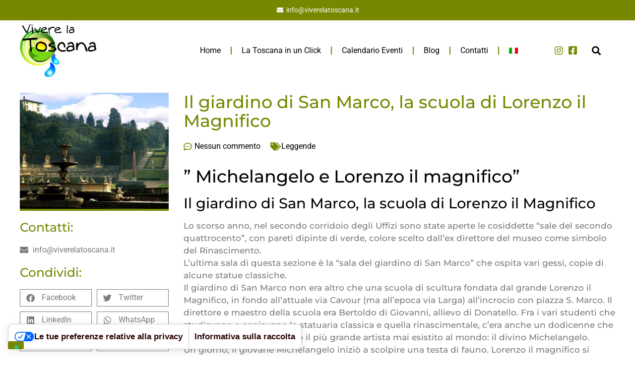

--- FILE ---
content_type: text/html; charset=UTF-8
request_url: https://www.viverelatoscana.it/il-giardino-di-san-marco-la-scuola-di-lorenzo-il-magnifico/
body_size: 17210
content:
<!doctype html>
<html lang="it-IT">
<head>
	<meta charset="UTF-8">
	<meta name="viewport" content="width=device-width, initial-scale=1">
	<link rel="profile" href="https://gmpg.org/xfn/11">
				<script type="text/javascript" class="_iub_cs_skip">
				var _iub = _iub || {};
				_iub.csConfiguration = _iub.csConfiguration || {};
				_iub.csConfiguration.siteId = "533869";
				_iub.csConfiguration.cookiePolicyId = "7833876";
			</script>
			<script class="_iub_cs_skip" src="https://cs.iubenda.com/autoblocking/533869.js"></script>
			<meta name='robots' content='index, follow, max-image-preview:large, max-snippet:-1, max-video-preview:-1' />
	<style>img:is([sizes="auto" i], [sizes^="auto," i]) { contain-intrinsic-size: 3000px 1500px }</style>
	<link rel="alternate" hreflang="it-it" href="https://www.viverelatoscana.it/il-giardino-di-san-marco-la-scuola-di-lorenzo-il-magnifico/" />
<link rel="alternate" hreflang="x-default" href="https://www.viverelatoscana.it/il-giardino-di-san-marco-la-scuola-di-lorenzo-il-magnifico/" />

	<!-- This site is optimized with the Yoast SEO plugin v26.3 - https://yoast.com/wordpress/plugins/seo/ -->
	<title>Il giardino di San Marco, la scuola di Lorenzo il Magnifico - Vivere La Toscana</title>
	<link rel="canonical" href="https://www.viverelatoscana.it/il-giardino-di-san-marco-la-scuola-di-lorenzo-il-magnifico/" />
	<meta property="og:locale" content="it_IT" />
	<meta property="og:type" content="article" />
	<meta property="og:title" content="Il giardino di San Marco, la scuola di Lorenzo il Magnifico - Vivere La Toscana" />
	<meta property="og:description" content="&#8221; Michelangelo e Lorenzo il magnifico&#8221; Il giardino di San Marco, la scuola di Lorenzo il Magnifico Lo scorso anno, nel secondo corridoio degli Uffizi sono state aperte le cosiddette &#8220;sale del secondo quattrocento&#8221;, con pareti dipinte di verde, colore scelto dall&#8217;ex direttore del museo come simbolo del Rinascimento. L&#8217;ultima sala di questa sezione è [&hellip;]" />
	<meta property="og:url" content="https://www.viverelatoscana.it/il-giardino-di-san-marco-la-scuola-di-lorenzo-il-magnifico/" />
	<meta property="og:site_name" content="Vivere La Toscana" />
	<meta property="article:published_time" content="2016-07-03T07:30:34+00:00" />
	<meta property="article:modified_time" content="2016-12-27T09:08:53+00:00" />
	<meta property="og:image" content="https://www.viverelatoscana.it/wp-content/uploads/2016/06/Il-giardino-di-San-Marco.jpg" />
	<meta property="og:image:width" content="610" />
	<meta property="og:image:height" content="475" />
	<meta property="og:image:type" content="image/jpeg" />
	<meta name="author" content="ideesoluz" />
	<meta name="twitter:card" content="summary_large_image" />
	<meta name="twitter:label1" content="Scritto da" />
	<meta name="twitter:data1" content="ideesoluz" />
	<meta name="twitter:label2" content="Tempo di lettura stimato" />
	<meta name="twitter:data2" content="2 minuti" />
	<script type="application/ld+json" class="yoast-schema-graph">{"@context":"https://schema.org","@graph":[{"@type":"Article","@id":"https://www.viverelatoscana.it/il-giardino-di-san-marco-la-scuola-di-lorenzo-il-magnifico/#article","isPartOf":{"@id":"https://www.viverelatoscana.it/il-giardino-di-san-marco-la-scuola-di-lorenzo-il-magnifico/"},"author":{"name":"ideesoluz","@id":"https://www.viverelatoscana.it/#/schema/person/e61cfea588373df51fa46b581444354a"},"headline":"Il giardino di San Marco, la scuola di Lorenzo il Magnifico","datePublished":"2016-07-03T07:30:34+00:00","dateModified":"2016-12-27T09:08:53+00:00","mainEntityOfPage":{"@id":"https://www.viverelatoscana.it/il-giardino-di-san-marco-la-scuola-di-lorenzo-il-magnifico/"},"wordCount":361,"commentCount":0,"publisher":{"@id":"https://www.viverelatoscana.it/#organization"},"image":{"@id":"https://www.viverelatoscana.it/il-giardino-di-san-marco-la-scuola-di-lorenzo-il-magnifico/#primaryimage"},"thumbnailUrl":"https://www.viverelatoscana.it/wp-content/uploads/2016/06/Il-giardino-di-San-Marco.jpg","keywords":["curiosità","la scuola di lorenzo il magnifico","lorenzo il magnifico","michelangelo","storie toscane"],"articleSection":["Leggende"],"inLanguage":"it-IT","potentialAction":[{"@type":"CommentAction","name":"Comment","target":["https://www.viverelatoscana.it/il-giardino-di-san-marco-la-scuola-di-lorenzo-il-magnifico/#respond"]}]},{"@type":"WebPage","@id":"https://www.viverelatoscana.it/il-giardino-di-san-marco-la-scuola-di-lorenzo-il-magnifico/","url":"https://www.viverelatoscana.it/il-giardino-di-san-marco-la-scuola-di-lorenzo-il-magnifico/","name":"Il giardino di San Marco, la scuola di Lorenzo il Magnifico - Vivere La Toscana","isPartOf":{"@id":"https://www.viverelatoscana.it/#website"},"primaryImageOfPage":{"@id":"https://www.viverelatoscana.it/il-giardino-di-san-marco-la-scuola-di-lorenzo-il-magnifico/#primaryimage"},"image":{"@id":"https://www.viverelatoscana.it/il-giardino-di-san-marco-la-scuola-di-lorenzo-il-magnifico/#primaryimage"},"thumbnailUrl":"https://www.viverelatoscana.it/wp-content/uploads/2016/06/Il-giardino-di-San-Marco.jpg","datePublished":"2016-07-03T07:30:34+00:00","dateModified":"2016-12-27T09:08:53+00:00","breadcrumb":{"@id":"https://www.viverelatoscana.it/il-giardino-di-san-marco-la-scuola-di-lorenzo-il-magnifico/#breadcrumb"},"inLanguage":"it-IT","potentialAction":[{"@type":"ReadAction","target":["https://www.viverelatoscana.it/il-giardino-di-san-marco-la-scuola-di-lorenzo-il-magnifico/"]}]},{"@type":"ImageObject","inLanguage":"it-IT","@id":"https://www.viverelatoscana.it/il-giardino-di-san-marco-la-scuola-di-lorenzo-il-magnifico/#primaryimage","url":"https://www.viverelatoscana.it/wp-content/uploads/2016/06/Il-giardino-di-San-Marco.jpg","contentUrl":"https://www.viverelatoscana.it/wp-content/uploads/2016/06/Il-giardino-di-San-Marco.jpg","width":610,"height":475,"caption":"Il-giardino-di-San-Marco"},{"@type":"BreadcrumbList","@id":"https://www.viverelatoscana.it/il-giardino-di-san-marco-la-scuola-di-lorenzo-il-magnifico/#breadcrumb","itemListElement":[{"@type":"ListItem","position":1,"name":"Home","item":"https://www.viverelatoscana.it/"},{"@type":"ListItem","position":2,"name":"Blog","item":"https://www.viverelatoscana.it/blog/"},{"@type":"ListItem","position":3,"name":"Il giardino di San Marco, la scuola di Lorenzo il Magnifico"}]},{"@type":"WebSite","@id":"https://www.viverelatoscana.it/#website","url":"https://www.viverelatoscana.it/","name":"Vivere La Toscana","description":"Vivere La Toscana","publisher":{"@id":"https://www.viverelatoscana.it/#organization"},"potentialAction":[{"@type":"SearchAction","target":{"@type":"EntryPoint","urlTemplate":"https://www.viverelatoscana.it/?s={search_term_string}"},"query-input":{"@type":"PropertyValueSpecification","valueRequired":true,"valueName":"search_term_string"}}],"inLanguage":"it-IT"},{"@type":"Organization","@id":"https://www.viverelatoscana.it/#organization","name":"Vivere La Toscana","url":"https://www.viverelatoscana.it/","logo":{"@type":"ImageObject","inLanguage":"it-IT","@id":"https://www.viverelatoscana.it/#/schema/logo/image/","url":"https://www.viverelatoscana.it/wp-content/uploads/2022/10/Vivere-la-toscana-logotipo.jpg","contentUrl":"https://www.viverelatoscana.it/wp-content/uploads/2022/10/Vivere-la-toscana-logotipo.jpg","width":442,"height":315,"caption":"Vivere La Toscana"},"image":{"@id":"https://www.viverelatoscana.it/#/schema/logo/image/"}},{"@type":"Person","@id":"https://www.viverelatoscana.it/#/schema/person/e61cfea588373df51fa46b581444354a","name":"ideesoluz","image":{"@type":"ImageObject","inLanguage":"it-IT","@id":"https://www.viverelatoscana.it/#/schema/person/image/","url":"https://secure.gravatar.com/avatar/a03602c56b61d3a6790aff556fd88c33554284f16e696c837ace0527e7b086f7?s=96&d=mm&r=g","contentUrl":"https://secure.gravatar.com/avatar/a03602c56b61d3a6790aff556fd88c33554284f16e696c837ace0527e7b086f7?s=96&d=mm&r=g","caption":"ideesoluz"},"url":"https://www.viverelatoscana.it/author/ideesoluz/"}]}</script>
	<!-- / Yoast SEO plugin. -->


<link rel='dns-prefetch' href='//cdn.iubenda.com' />
<link rel='dns-prefetch' href='//js-eu1.hs-scripts.com' />
<link rel='dns-prefetch' href='//fonts.googleapis.com' />
<link rel="alternate" type="application/rss+xml" title="Vivere La Toscana &raquo; Feed" href="https://www.viverelatoscana.it/feed/" />
<link rel="alternate" type="application/rss+xml" title="Vivere La Toscana &raquo; Feed dei commenti" href="https://www.viverelatoscana.it/comments/feed/" />
<link rel="alternate" type="application/rss+xml" title="Vivere La Toscana &raquo; Il giardino di San Marco, la scuola di Lorenzo il Magnifico Feed dei commenti" href="https://www.viverelatoscana.it/il-giardino-di-san-marco-la-scuola-di-lorenzo-il-magnifico/feed/" />
<script>
window._wpemojiSettings = {"baseUrl":"https:\/\/s.w.org\/images\/core\/emoji\/16.0.1\/72x72\/","ext":".png","svgUrl":"https:\/\/s.w.org\/images\/core\/emoji\/16.0.1\/svg\/","svgExt":".svg","source":{"concatemoji":"https:\/\/www.viverelatoscana.it\/wp-includes\/js\/wp-emoji-release.min.js?ver=6.8.3"}};
/*! This file is auto-generated */
!function(s,n){var o,i,e;function c(e){try{var t={supportTests:e,timestamp:(new Date).valueOf()};sessionStorage.setItem(o,JSON.stringify(t))}catch(e){}}function p(e,t,n){e.clearRect(0,0,e.canvas.width,e.canvas.height),e.fillText(t,0,0);var t=new Uint32Array(e.getImageData(0,0,e.canvas.width,e.canvas.height).data),a=(e.clearRect(0,0,e.canvas.width,e.canvas.height),e.fillText(n,0,0),new Uint32Array(e.getImageData(0,0,e.canvas.width,e.canvas.height).data));return t.every(function(e,t){return e===a[t]})}function u(e,t){e.clearRect(0,0,e.canvas.width,e.canvas.height),e.fillText(t,0,0);for(var n=e.getImageData(16,16,1,1),a=0;a<n.data.length;a++)if(0!==n.data[a])return!1;return!0}function f(e,t,n,a){switch(t){case"flag":return n(e,"\ud83c\udff3\ufe0f\u200d\u26a7\ufe0f","\ud83c\udff3\ufe0f\u200b\u26a7\ufe0f")?!1:!n(e,"\ud83c\udde8\ud83c\uddf6","\ud83c\udde8\u200b\ud83c\uddf6")&&!n(e,"\ud83c\udff4\udb40\udc67\udb40\udc62\udb40\udc65\udb40\udc6e\udb40\udc67\udb40\udc7f","\ud83c\udff4\u200b\udb40\udc67\u200b\udb40\udc62\u200b\udb40\udc65\u200b\udb40\udc6e\u200b\udb40\udc67\u200b\udb40\udc7f");case"emoji":return!a(e,"\ud83e\udedf")}return!1}function g(e,t,n,a){var r="undefined"!=typeof WorkerGlobalScope&&self instanceof WorkerGlobalScope?new OffscreenCanvas(300,150):s.createElement("canvas"),o=r.getContext("2d",{willReadFrequently:!0}),i=(o.textBaseline="top",o.font="600 32px Arial",{});return e.forEach(function(e){i[e]=t(o,e,n,a)}),i}function t(e){var t=s.createElement("script");t.src=e,t.defer=!0,s.head.appendChild(t)}"undefined"!=typeof Promise&&(o="wpEmojiSettingsSupports",i=["flag","emoji"],n.supports={everything:!0,everythingExceptFlag:!0},e=new Promise(function(e){s.addEventListener("DOMContentLoaded",e,{once:!0})}),new Promise(function(t){var n=function(){try{var e=JSON.parse(sessionStorage.getItem(o));if("object"==typeof e&&"number"==typeof e.timestamp&&(new Date).valueOf()<e.timestamp+604800&&"object"==typeof e.supportTests)return e.supportTests}catch(e){}return null}();if(!n){if("undefined"!=typeof Worker&&"undefined"!=typeof OffscreenCanvas&&"undefined"!=typeof URL&&URL.createObjectURL&&"undefined"!=typeof Blob)try{var e="postMessage("+g.toString()+"("+[JSON.stringify(i),f.toString(),p.toString(),u.toString()].join(",")+"));",a=new Blob([e],{type:"text/javascript"}),r=new Worker(URL.createObjectURL(a),{name:"wpTestEmojiSupports"});return void(r.onmessage=function(e){c(n=e.data),r.terminate(),t(n)})}catch(e){}c(n=g(i,f,p,u))}t(n)}).then(function(e){for(var t in e)n.supports[t]=e[t],n.supports.everything=n.supports.everything&&n.supports[t],"flag"!==t&&(n.supports.everythingExceptFlag=n.supports.everythingExceptFlag&&n.supports[t]);n.supports.everythingExceptFlag=n.supports.everythingExceptFlag&&!n.supports.flag,n.DOMReady=!1,n.readyCallback=function(){n.DOMReady=!0}}).then(function(){return e}).then(function(){var e;n.supports.everything||(n.readyCallback(),(e=n.source||{}).concatemoji?t(e.concatemoji):e.wpemoji&&e.twemoji&&(t(e.twemoji),t(e.wpemoji)))}))}((window,document),window._wpemojiSettings);
</script>
<link rel='stylesheet' id='mec-select2-style-css' href='https://www.viverelatoscana.it/wp-content/plugins/modern-events-calendar/assets/packages/select2/select2.min.css?ver=7.27.0' media='all' />
<link rel='stylesheet' id='mec-font-icons-css' href='https://www.viverelatoscana.it/wp-content/plugins/modern-events-calendar/assets/css/iconfonts.css?ver=7.27.0' media='all' />
<link rel='stylesheet' id='mec-frontend-style-css' href='https://www.viverelatoscana.it/wp-content/plugins/modern-events-calendar/assets/css/frontend.min.css?ver=7.27.0' media='all' />
<link rel='stylesheet' id='mec-tooltip-style-css' href='https://www.viverelatoscana.it/wp-content/plugins/modern-events-calendar/assets/packages/tooltip/tooltip.css?ver=7.27.0' media='all' />
<link rel='stylesheet' id='mec-tooltip-shadow-style-css' href='https://www.viverelatoscana.it/wp-content/plugins/modern-events-calendar/assets/packages/tooltip/tooltipster-sideTip-shadow.min.css?ver=7.27.0' media='all' />
<link rel='stylesheet' id='featherlight-css' href='https://www.viverelatoscana.it/wp-content/plugins/modern-events-calendar/assets/packages/featherlight/featherlight.css?ver=7.27.0' media='all' />
<link rel='stylesheet' id='mec-custom-google-font-css' href='https://fonts.googleapis.com/css?family=Montserrat%3Aregular%2C+700%2C+%7CRoboto%3A700%2C+700%2C+700%2C+700%2C+700%2C+700%2C+700%2C+700%2C+700%2C+700%2C+700%2C+700%2C+&#038;subset=latin%2Clatin-ext&#038;ver=7.27.0' media='all' />
<link rel='stylesheet' id='mec-lity-style-css' href='https://www.viverelatoscana.it/wp-content/plugins/modern-events-calendar/assets/packages/lity/lity.min.css?ver=7.27.0' media='all' />
<link rel='stylesheet' id='mec-general-calendar-style-css' href='https://www.viverelatoscana.it/wp-content/plugins/modern-events-calendar/assets/css/mec-general-calendar.css?ver=7.27.0' media='all' />
<style id='wp-emoji-styles-inline-css'>

	img.wp-smiley, img.emoji {
		display: inline !important;
		border: none !important;
		box-shadow: none !important;
		height: 1em !important;
		width: 1em !important;
		margin: 0 0.07em !important;
		vertical-align: -0.1em !important;
		background: none !important;
		padding: 0 !important;
	}
</style>
<link rel='stylesheet' id='wp-block-library-css' href='https://www.viverelatoscana.it/wp-includes/css/dist/block-library/style.min.css?ver=6.8.3' media='all' />
<style id='global-styles-inline-css'>
:root{--wp--preset--aspect-ratio--square: 1;--wp--preset--aspect-ratio--4-3: 4/3;--wp--preset--aspect-ratio--3-4: 3/4;--wp--preset--aspect-ratio--3-2: 3/2;--wp--preset--aspect-ratio--2-3: 2/3;--wp--preset--aspect-ratio--16-9: 16/9;--wp--preset--aspect-ratio--9-16: 9/16;--wp--preset--color--black: #000000;--wp--preset--color--cyan-bluish-gray: #abb8c3;--wp--preset--color--white: #ffffff;--wp--preset--color--pale-pink: #f78da7;--wp--preset--color--vivid-red: #cf2e2e;--wp--preset--color--luminous-vivid-orange: #ff6900;--wp--preset--color--luminous-vivid-amber: #fcb900;--wp--preset--color--light-green-cyan: #7bdcb5;--wp--preset--color--vivid-green-cyan: #00d084;--wp--preset--color--pale-cyan-blue: #8ed1fc;--wp--preset--color--vivid-cyan-blue: #0693e3;--wp--preset--color--vivid-purple: #9b51e0;--wp--preset--gradient--vivid-cyan-blue-to-vivid-purple: linear-gradient(135deg,rgba(6,147,227,1) 0%,rgb(155,81,224) 100%);--wp--preset--gradient--light-green-cyan-to-vivid-green-cyan: linear-gradient(135deg,rgb(122,220,180) 0%,rgb(0,208,130) 100%);--wp--preset--gradient--luminous-vivid-amber-to-luminous-vivid-orange: linear-gradient(135deg,rgba(252,185,0,1) 0%,rgba(255,105,0,1) 100%);--wp--preset--gradient--luminous-vivid-orange-to-vivid-red: linear-gradient(135deg,rgba(255,105,0,1) 0%,rgb(207,46,46) 100%);--wp--preset--gradient--very-light-gray-to-cyan-bluish-gray: linear-gradient(135deg,rgb(238,238,238) 0%,rgb(169,184,195) 100%);--wp--preset--gradient--cool-to-warm-spectrum: linear-gradient(135deg,rgb(74,234,220) 0%,rgb(151,120,209) 20%,rgb(207,42,186) 40%,rgb(238,44,130) 60%,rgb(251,105,98) 80%,rgb(254,248,76) 100%);--wp--preset--gradient--blush-light-purple: linear-gradient(135deg,rgb(255,206,236) 0%,rgb(152,150,240) 100%);--wp--preset--gradient--blush-bordeaux: linear-gradient(135deg,rgb(254,205,165) 0%,rgb(254,45,45) 50%,rgb(107,0,62) 100%);--wp--preset--gradient--luminous-dusk: linear-gradient(135deg,rgb(255,203,112) 0%,rgb(199,81,192) 50%,rgb(65,88,208) 100%);--wp--preset--gradient--pale-ocean: linear-gradient(135deg,rgb(255,245,203) 0%,rgb(182,227,212) 50%,rgb(51,167,181) 100%);--wp--preset--gradient--electric-grass: linear-gradient(135deg,rgb(202,248,128) 0%,rgb(113,206,126) 100%);--wp--preset--gradient--midnight: linear-gradient(135deg,rgb(2,3,129) 0%,rgb(40,116,252) 100%);--wp--preset--font-size--small: 13px;--wp--preset--font-size--medium: 20px;--wp--preset--font-size--large: 36px;--wp--preset--font-size--x-large: 42px;--wp--preset--spacing--20: 0.44rem;--wp--preset--spacing--30: 0.67rem;--wp--preset--spacing--40: 1rem;--wp--preset--spacing--50: 1.5rem;--wp--preset--spacing--60: 2.25rem;--wp--preset--spacing--70: 3.38rem;--wp--preset--spacing--80: 5.06rem;--wp--preset--shadow--natural: 6px 6px 9px rgba(0, 0, 0, 0.2);--wp--preset--shadow--deep: 12px 12px 50px rgba(0, 0, 0, 0.4);--wp--preset--shadow--sharp: 6px 6px 0px rgba(0, 0, 0, 0.2);--wp--preset--shadow--outlined: 6px 6px 0px -3px rgba(255, 255, 255, 1), 6px 6px rgba(0, 0, 0, 1);--wp--preset--shadow--crisp: 6px 6px 0px rgba(0, 0, 0, 1);}:root { --wp--style--global--content-size: 800px;--wp--style--global--wide-size: 1200px; }:where(body) { margin: 0; }.wp-site-blocks > .alignleft { float: left; margin-right: 2em; }.wp-site-blocks > .alignright { float: right; margin-left: 2em; }.wp-site-blocks > .aligncenter { justify-content: center; margin-left: auto; margin-right: auto; }:where(.wp-site-blocks) > * { margin-block-start: 24px; margin-block-end: 0; }:where(.wp-site-blocks) > :first-child { margin-block-start: 0; }:where(.wp-site-blocks) > :last-child { margin-block-end: 0; }:root { --wp--style--block-gap: 24px; }:root :where(.is-layout-flow) > :first-child{margin-block-start: 0;}:root :where(.is-layout-flow) > :last-child{margin-block-end: 0;}:root :where(.is-layout-flow) > *{margin-block-start: 24px;margin-block-end: 0;}:root :where(.is-layout-constrained) > :first-child{margin-block-start: 0;}:root :where(.is-layout-constrained) > :last-child{margin-block-end: 0;}:root :where(.is-layout-constrained) > *{margin-block-start: 24px;margin-block-end: 0;}:root :where(.is-layout-flex){gap: 24px;}:root :where(.is-layout-grid){gap: 24px;}.is-layout-flow > .alignleft{float: left;margin-inline-start: 0;margin-inline-end: 2em;}.is-layout-flow > .alignright{float: right;margin-inline-start: 2em;margin-inline-end: 0;}.is-layout-flow > .aligncenter{margin-left: auto !important;margin-right: auto !important;}.is-layout-constrained > .alignleft{float: left;margin-inline-start: 0;margin-inline-end: 2em;}.is-layout-constrained > .alignright{float: right;margin-inline-start: 2em;margin-inline-end: 0;}.is-layout-constrained > .aligncenter{margin-left: auto !important;margin-right: auto !important;}.is-layout-constrained > :where(:not(.alignleft):not(.alignright):not(.alignfull)){max-width: var(--wp--style--global--content-size);margin-left: auto !important;margin-right: auto !important;}.is-layout-constrained > .alignwide{max-width: var(--wp--style--global--wide-size);}body .is-layout-flex{display: flex;}.is-layout-flex{flex-wrap: wrap;align-items: center;}.is-layout-flex > :is(*, div){margin: 0;}body .is-layout-grid{display: grid;}.is-layout-grid > :is(*, div){margin: 0;}body{padding-top: 0px;padding-right: 0px;padding-bottom: 0px;padding-left: 0px;}a:where(:not(.wp-element-button)){text-decoration: underline;}:root :where(.wp-element-button, .wp-block-button__link){background-color: #32373c;border-width: 0;color: #fff;font-family: inherit;font-size: inherit;line-height: inherit;padding: calc(0.667em + 2px) calc(1.333em + 2px);text-decoration: none;}.has-black-color{color: var(--wp--preset--color--black) !important;}.has-cyan-bluish-gray-color{color: var(--wp--preset--color--cyan-bluish-gray) !important;}.has-white-color{color: var(--wp--preset--color--white) !important;}.has-pale-pink-color{color: var(--wp--preset--color--pale-pink) !important;}.has-vivid-red-color{color: var(--wp--preset--color--vivid-red) !important;}.has-luminous-vivid-orange-color{color: var(--wp--preset--color--luminous-vivid-orange) !important;}.has-luminous-vivid-amber-color{color: var(--wp--preset--color--luminous-vivid-amber) !important;}.has-light-green-cyan-color{color: var(--wp--preset--color--light-green-cyan) !important;}.has-vivid-green-cyan-color{color: var(--wp--preset--color--vivid-green-cyan) !important;}.has-pale-cyan-blue-color{color: var(--wp--preset--color--pale-cyan-blue) !important;}.has-vivid-cyan-blue-color{color: var(--wp--preset--color--vivid-cyan-blue) !important;}.has-vivid-purple-color{color: var(--wp--preset--color--vivid-purple) !important;}.has-black-background-color{background-color: var(--wp--preset--color--black) !important;}.has-cyan-bluish-gray-background-color{background-color: var(--wp--preset--color--cyan-bluish-gray) !important;}.has-white-background-color{background-color: var(--wp--preset--color--white) !important;}.has-pale-pink-background-color{background-color: var(--wp--preset--color--pale-pink) !important;}.has-vivid-red-background-color{background-color: var(--wp--preset--color--vivid-red) !important;}.has-luminous-vivid-orange-background-color{background-color: var(--wp--preset--color--luminous-vivid-orange) !important;}.has-luminous-vivid-amber-background-color{background-color: var(--wp--preset--color--luminous-vivid-amber) !important;}.has-light-green-cyan-background-color{background-color: var(--wp--preset--color--light-green-cyan) !important;}.has-vivid-green-cyan-background-color{background-color: var(--wp--preset--color--vivid-green-cyan) !important;}.has-pale-cyan-blue-background-color{background-color: var(--wp--preset--color--pale-cyan-blue) !important;}.has-vivid-cyan-blue-background-color{background-color: var(--wp--preset--color--vivid-cyan-blue) !important;}.has-vivid-purple-background-color{background-color: var(--wp--preset--color--vivid-purple) !important;}.has-black-border-color{border-color: var(--wp--preset--color--black) !important;}.has-cyan-bluish-gray-border-color{border-color: var(--wp--preset--color--cyan-bluish-gray) !important;}.has-white-border-color{border-color: var(--wp--preset--color--white) !important;}.has-pale-pink-border-color{border-color: var(--wp--preset--color--pale-pink) !important;}.has-vivid-red-border-color{border-color: var(--wp--preset--color--vivid-red) !important;}.has-luminous-vivid-orange-border-color{border-color: var(--wp--preset--color--luminous-vivid-orange) !important;}.has-luminous-vivid-amber-border-color{border-color: var(--wp--preset--color--luminous-vivid-amber) !important;}.has-light-green-cyan-border-color{border-color: var(--wp--preset--color--light-green-cyan) !important;}.has-vivid-green-cyan-border-color{border-color: var(--wp--preset--color--vivid-green-cyan) !important;}.has-pale-cyan-blue-border-color{border-color: var(--wp--preset--color--pale-cyan-blue) !important;}.has-vivid-cyan-blue-border-color{border-color: var(--wp--preset--color--vivid-cyan-blue) !important;}.has-vivid-purple-border-color{border-color: var(--wp--preset--color--vivid-purple) !important;}.has-vivid-cyan-blue-to-vivid-purple-gradient-background{background: var(--wp--preset--gradient--vivid-cyan-blue-to-vivid-purple) !important;}.has-light-green-cyan-to-vivid-green-cyan-gradient-background{background: var(--wp--preset--gradient--light-green-cyan-to-vivid-green-cyan) !important;}.has-luminous-vivid-amber-to-luminous-vivid-orange-gradient-background{background: var(--wp--preset--gradient--luminous-vivid-amber-to-luminous-vivid-orange) !important;}.has-luminous-vivid-orange-to-vivid-red-gradient-background{background: var(--wp--preset--gradient--luminous-vivid-orange-to-vivid-red) !important;}.has-very-light-gray-to-cyan-bluish-gray-gradient-background{background: var(--wp--preset--gradient--very-light-gray-to-cyan-bluish-gray) !important;}.has-cool-to-warm-spectrum-gradient-background{background: var(--wp--preset--gradient--cool-to-warm-spectrum) !important;}.has-blush-light-purple-gradient-background{background: var(--wp--preset--gradient--blush-light-purple) !important;}.has-blush-bordeaux-gradient-background{background: var(--wp--preset--gradient--blush-bordeaux) !important;}.has-luminous-dusk-gradient-background{background: var(--wp--preset--gradient--luminous-dusk) !important;}.has-pale-ocean-gradient-background{background: var(--wp--preset--gradient--pale-ocean) !important;}.has-electric-grass-gradient-background{background: var(--wp--preset--gradient--electric-grass) !important;}.has-midnight-gradient-background{background: var(--wp--preset--gradient--midnight) !important;}.has-small-font-size{font-size: var(--wp--preset--font-size--small) !important;}.has-medium-font-size{font-size: var(--wp--preset--font-size--medium) !important;}.has-large-font-size{font-size: var(--wp--preset--font-size--large) !important;}.has-x-large-font-size{font-size: var(--wp--preset--font-size--x-large) !important;}
:root :where(.wp-block-pullquote){font-size: 1.5em;line-height: 1.6;}
</style>
<link rel='stylesheet' id='contact-form-7-css' href='https://www.viverelatoscana.it/wp-content/plugins/contact-form-7/includes/css/styles.css?ver=6.1.3' media='all' />
<link rel='stylesheet' id='events-manager-css' href='https://www.viverelatoscana.it/wp-content/plugins/events-manager/includes/css/events-manager.min.css?ver=7.2.2.1' media='all' />
<link rel='stylesheet' id='wpml-legacy-horizontal-list-0-css' href='https://www.viverelatoscana.it/wp-content/plugins/sitepress-multilingual-cms/templates/language-switchers/legacy-list-horizontal/style.min.css?ver=1' media='all' />
<style id='wpml-legacy-horizontal-list-0-inline-css'>
.wpml-ls-statics-footer{background-color:#ffffff;}.wpml-ls-statics-footer, .wpml-ls-statics-footer .wpml-ls-sub-menu, .wpml-ls-statics-footer a {border-color:#cdcdcd;}.wpml-ls-statics-footer a, .wpml-ls-statics-footer .wpml-ls-sub-menu a, .wpml-ls-statics-footer .wpml-ls-sub-menu a:link, .wpml-ls-statics-footer li:not(.wpml-ls-current-language) .wpml-ls-link, .wpml-ls-statics-footer li:not(.wpml-ls-current-language) .wpml-ls-link:link {color:#444444;background-color:#ffffff;}.wpml-ls-statics-footer .wpml-ls-sub-menu a:hover,.wpml-ls-statics-footer .wpml-ls-sub-menu a:focus, .wpml-ls-statics-footer .wpml-ls-sub-menu a:link:hover, .wpml-ls-statics-footer .wpml-ls-sub-menu a:link:focus {color:#000000;background-color:#eeeeee;}.wpml-ls-statics-footer .wpml-ls-current-language > a {color:#444444;background-color:#ffffff;}.wpml-ls-statics-footer .wpml-ls-current-language:hover>a, .wpml-ls-statics-footer .wpml-ls-current-language>a:focus {color:#000000;background-color:#eeeeee;}
.wpml-ls-statics-shortcode_actions{background-color:#ffffff;}.wpml-ls-statics-shortcode_actions, .wpml-ls-statics-shortcode_actions .wpml-ls-sub-menu, .wpml-ls-statics-shortcode_actions a {border-color:#cdcdcd;}.wpml-ls-statics-shortcode_actions a, .wpml-ls-statics-shortcode_actions .wpml-ls-sub-menu a, .wpml-ls-statics-shortcode_actions .wpml-ls-sub-menu a:link, .wpml-ls-statics-shortcode_actions li:not(.wpml-ls-current-language) .wpml-ls-link, .wpml-ls-statics-shortcode_actions li:not(.wpml-ls-current-language) .wpml-ls-link:link {color:#444444;background-color:#ffffff;}.wpml-ls-statics-shortcode_actions .wpml-ls-sub-menu a:hover,.wpml-ls-statics-shortcode_actions .wpml-ls-sub-menu a:focus, .wpml-ls-statics-shortcode_actions .wpml-ls-sub-menu a:link:hover, .wpml-ls-statics-shortcode_actions .wpml-ls-sub-menu a:link:focus {color:#000000;background-color:#eeeeee;}.wpml-ls-statics-shortcode_actions .wpml-ls-current-language > a {color:#444444;background-color:#ffffff;}.wpml-ls-statics-shortcode_actions .wpml-ls-current-language:hover>a, .wpml-ls-statics-shortcode_actions .wpml-ls-current-language>a:focus {color:#000000;background-color:#eeeeee;}
</style>
<link rel='stylesheet' id='wpml-menu-item-0-css' href='https://www.viverelatoscana.it/wp-content/plugins/sitepress-multilingual-cms/templates/language-switchers/menu-item/style.min.css?ver=1' media='all' />
<link rel='stylesheet' id='hello-elementor-css' href='https://www.viverelatoscana.it/wp-content/themes/hello-elementor/assets/css/reset.css?ver=3.4.5' media='all' />
<link rel='stylesheet' id='hello-elementor-theme-style-css' href='https://www.viverelatoscana.it/wp-content/themes/hello-elementor/assets/css/theme.css?ver=3.4.5' media='all' />
<link rel='stylesheet' id='hello-elementor-header-footer-css' href='https://www.viverelatoscana.it/wp-content/themes/hello-elementor/assets/css/header-footer.css?ver=3.4.5' media='all' />
<link rel='stylesheet' id='elementor-frontend-css' href='https://www.viverelatoscana.it/wp-content/plugins/elementor/assets/css/frontend.min.css?ver=3.33.0' media='all' />
<link rel='stylesheet' id='elementor-post-25111-css' href='https://www.viverelatoscana.it/wp-content/uploads/elementor/css/post-25111.css?ver=1762895588' media='all' />
<link rel='stylesheet' id='widget-icon-list-css' href='https://www.viverelatoscana.it/wp-content/plugins/elementor/assets/css/widget-icon-list.min.css?ver=3.33.0' media='all' />
<link rel='stylesheet' id='widget-image-css' href='https://www.viverelatoscana.it/wp-content/plugins/elementor/assets/css/widget-image.min.css?ver=3.33.0' media='all' />
<link rel='stylesheet' id='widget-nav-menu-css' href='https://www.viverelatoscana.it/wp-content/plugins/elementor-pro/assets/css/widget-nav-menu.min.css?ver=3.33.1' media='all' />
<link rel='stylesheet' id='widget-search-form-css' href='https://www.viverelatoscana.it/wp-content/plugins/elementor-pro/assets/css/widget-search-form.min.css?ver=3.33.1' media='all' />
<link rel='stylesheet' id='elementor-icons-shared-0-css' href='https://www.viverelatoscana.it/wp-content/plugins/elementor/assets/lib/font-awesome/css/fontawesome.min.css?ver=5.15.3' media='all' />
<link rel='stylesheet' id='elementor-icons-fa-solid-css' href='https://www.viverelatoscana.it/wp-content/plugins/elementor/assets/lib/font-awesome/css/solid.min.css?ver=5.15.3' media='all' />
<link rel='stylesheet' id='widget-heading-css' href='https://www.viverelatoscana.it/wp-content/plugins/elementor/assets/css/widget-heading.min.css?ver=3.33.0' media='all' />
<link rel='stylesheet' id='widget-share-buttons-css' href='https://www.viverelatoscana.it/wp-content/plugins/elementor-pro/assets/css/widget-share-buttons.min.css?ver=3.33.1' media='all' />
<link rel='stylesheet' id='e-apple-webkit-css' href='https://www.viverelatoscana.it/wp-content/plugins/elementor/assets/css/conditionals/apple-webkit.min.css?ver=3.33.0' media='all' />
<link rel='stylesheet' id='elementor-icons-fa-brands-css' href='https://www.viverelatoscana.it/wp-content/plugins/elementor/assets/lib/font-awesome/css/brands.min.css?ver=5.15.3' media='all' />
<link rel='stylesheet' id='widget-post-info-css' href='https://www.viverelatoscana.it/wp-content/plugins/elementor-pro/assets/css/widget-post-info.min.css?ver=3.33.1' media='all' />
<link rel='stylesheet' id='elementor-icons-fa-regular-css' href='https://www.viverelatoscana.it/wp-content/plugins/elementor/assets/lib/font-awesome/css/regular.min.css?ver=5.15.3' media='all' />
<link rel='stylesheet' id='elementor-icons-css' href='https://www.viverelatoscana.it/wp-content/plugins/elementor/assets/lib/eicons/css/elementor-icons.min.css?ver=5.44.0' media='all' />
<link rel='stylesheet' id='elementor-post-25123-css' href='https://www.viverelatoscana.it/wp-content/uploads/elementor/css/post-25123.css?ver=1762895588' media='all' />
<link rel='stylesheet' id='elementor-post-25216-css' href='https://www.viverelatoscana.it/wp-content/uploads/elementor/css/post-25216.css?ver=1762895589' media='all' />
<link rel='stylesheet' id='elementor-post-25270-css' href='https://www.viverelatoscana.it/wp-content/uploads/elementor/css/post-25270.css?ver=1762895595' media='all' />
<link rel='stylesheet' id='elementor-gf-local-roboto-css' href='https://www.viverelatoscana.it/wp-content/uploads/elementor/google-fonts/css/roboto.css?ver=1742220565' media='all' />
<link rel='stylesheet' id='elementor-gf-local-robotoslab-css' href='https://www.viverelatoscana.it/wp-content/uploads/elementor/google-fonts/css/robotoslab.css?ver=1742220566' media='all' />
<link rel='stylesheet' id='elementor-gf-local-montserrat-css' href='https://www.viverelatoscana.it/wp-content/uploads/elementor/google-fonts/css/montserrat.css?ver=1742220567' media='all' />
<link rel='stylesheet' id='elementor-gf-local-merriweather-css' href='https://www.viverelatoscana.it/wp-content/uploads/elementor/google-fonts/css/merriweather.css?ver=1742220569' media='all' />

<script  type="text/javascript" class=" _iub_cs_skip" id="iubenda-head-inline-scripts-0">
var _iub = _iub || [];
_iub.csConfiguration = {"cookiePolicyInOtherWindow":true,"countryDetection":true,"enableFadp":true,"enableRemoteConsent":true,"enableUspr":true,"floatingPreferencesButtonDisplay":"bottom-left","perPurposeConsent":true,"siteId":533869,"usPreferencesWidgetDisplay":"bottom-left","whitelabel":false,"cookiePolicyId":7833876,"lang":"it", "banner":{ "acceptButtonColor":"#52700e","acceptButtonDisplay":true,"closeButtonDisplay":false,"customizeButtonCaptionColor":"black","customizeButtonColor":"#dddddd","customizeButtonDisplay":true,"explicitWithdrawal":true,"rejectButtonColor":"#52700e","rejectButtonDisplay":true }};
</script>
<script  type="text/javascript" class=" _iub_cs_skip" src="//cdn.iubenda.com/cs/gpp/stub.js?ver=3.12.4" id="iubenda-head-scripts-1-js"></script>
<script  type="text/javascript" charset="UTF-8" async="" class=" _iub_cs_skip" src="//cdn.iubenda.com/cs/iubenda_cs.js?ver=3.12.4" id="iubenda-head-scripts-2-js"></script>
<script src="https://www.viverelatoscana.it/wp-includes/js/jquery/jquery.min.js?ver=3.7.1" id="jquery-core-js"></script>
<script src="https://www.viverelatoscana.it/wp-includes/js/jquery/jquery-migrate.min.js?ver=3.4.1" id="jquery-migrate-js"></script>
<script src="https://www.viverelatoscana.it/wp-includes/js/jquery/ui/core.min.js?ver=1.13.3" id="jquery-ui-core-js"></script>
<script src="https://www.viverelatoscana.it/wp-includes/js/jquery/ui/datepicker.min.js?ver=1.13.3" id="jquery-ui-datepicker-js"></script>
<script id="jquery-ui-datepicker-js-after">
jQuery(function(jQuery){jQuery.datepicker.setDefaults({"closeText":"Chiudi","currentText":"Oggi","monthNames":["Gennaio","Febbraio","Marzo","Aprile","Maggio","Giugno","Luglio","Agosto","Settembre","Ottobre","Novembre","Dicembre"],"monthNamesShort":["Gen","Feb","Mar","Apr","Mag","Giu","Lug","Ago","Set","Ott","Nov","Dic"],"nextText":"Prossimo","prevText":"Precedente","dayNames":["domenica","luned\u00ec","marted\u00ec","mercoled\u00ec","gioved\u00ec","venerd\u00ec","sabato"],"dayNamesShort":["Dom","Lun","Mar","Mer","Gio","Ven","Sab"],"dayNamesMin":["D","L","M","M","G","V","S"],"dateFormat":"d MM yy","firstDay":1,"isRTL":false});});
</script>
<script src="https://www.viverelatoscana.it/wp-includes/js/jquery/ui/mouse.min.js?ver=1.13.3" id="jquery-ui-mouse-js"></script>
<script src="https://www.viverelatoscana.it/wp-includes/js/jquery/ui/sortable.min.js?ver=1.13.3" id="jquery-ui-sortable-js"></script>
<script src="https://www.viverelatoscana.it/wp-includes/js/jquery/ui/resizable.min.js?ver=1.13.3" id="jquery-ui-resizable-js"></script>
<script src="https://www.viverelatoscana.it/wp-includes/js/jquery/ui/draggable.min.js?ver=1.13.3" id="jquery-ui-draggable-js"></script>
<script src="https://www.viverelatoscana.it/wp-includes/js/jquery/ui/controlgroup.min.js?ver=1.13.3" id="jquery-ui-controlgroup-js"></script>
<script src="https://www.viverelatoscana.it/wp-includes/js/jquery/ui/checkboxradio.min.js?ver=1.13.3" id="jquery-ui-checkboxradio-js"></script>
<script src="https://www.viverelatoscana.it/wp-includes/js/jquery/ui/button.min.js?ver=1.13.3" id="jquery-ui-button-js"></script>
<script src="https://www.viverelatoscana.it/wp-includes/js/jquery/ui/dialog.min.js?ver=1.13.3" id="jquery-ui-dialog-js"></script>
<script id="events-manager-js-extra">
var EM = {"ajaxurl":"https:\/\/www.viverelatoscana.it\/wp-admin\/admin-ajax.php","locationajaxurl":"https:\/\/www.viverelatoscana.it\/wp-admin\/admin-ajax.php?action=locations_search","firstDay":"1","locale":"it","dateFormat":"yy-mm-dd","ui_css":"https:\/\/www.viverelatoscana.it\/wp-content\/plugins\/events-manager\/includes\/css\/jquery-ui\/build.min.css","show24hours":"1","is_ssl":"1","autocomplete_limit":"10","calendar":{"breakpoints":{"small":560,"medium":908,"large":false}},"phone":"","datepicker":{"format":"Y-m-d","locale":"it"},"search":{"breakpoints":{"small":650,"medium":850,"full":false}},"url":"https:\/\/www.viverelatoscana.it\/wp-content\/plugins\/events-manager","assets":{"input.em-uploader":{"js":{"em-uploader":{"url":"https:\/\/www.viverelatoscana.it\/wp-content\/plugins\/events-manager\/includes\/js\/em-uploader.js?v=7.2.2.1","event":"em_uploader_ready"}}},".em-event-editor":{"js":{"event-editor":{"url":"https:\/\/www.viverelatoscana.it\/wp-content\/plugins\/events-manager\/includes\/js\/events-manager-event-editor.js?v=7.2.2.1","event":"em_event_editor_ready"}},"css":{"event-editor":"https:\/\/www.viverelatoscana.it\/wp-content\/plugins\/events-manager\/includes\/css\/events-manager-event-editor.min.css?v=7.2.2.1"}},".em-recurrence-sets, .em-timezone":{"js":{"luxon":{"url":"luxon\/luxon.js?v=7.2.2.1","event":"em_luxon_ready"}}},".em-booking-form, #em-booking-form, .em-booking-recurring, .em-event-booking-form":{"js":{"em-bookings":{"url":"https:\/\/www.viverelatoscana.it\/wp-content\/plugins\/events-manager\/includes\/js\/bookingsform.js?v=7.2.2.1","event":"em_booking_form_js_loaded"}}},"#em-opt-archetypes":{"js":{"archetypes":"https:\/\/www.viverelatoscana.it\/wp-content\/plugins\/events-manager\/includes\/js\/admin-archetype-editor.js?v=7.2.2.1","archetypes_ms":"https:\/\/www.viverelatoscana.it\/wp-content\/plugins\/events-manager\/includes\/js\/admin-archetypes.js?v=7.2.2.1","qs":"qs\/qs.js?v=7.2.2.1"}}},"cached":"","google_maps_api":"AIzaSyBpm23W0ypUkQ_LfragUB6u6zNYJ1b4ZBE","bookingInProgress":"Per favore attendi che la prenotazione venga elaborata.","tickets_save":"Salvare biglietto","bookingajaxurl":"https:\/\/www.viverelatoscana.it\/wp-admin\/admin-ajax.php","bookings_export_save":"Prenotazioni Export","bookings_settings_save":"Salva le impostazioni","booking_delete":"Sei sicuro di voler cancellare?","booking_offset":"30","bookings":{"submit_button":{"text":{"default":"Invia la tua prenotazione","free":"Invia la tua prenotazione","payment":"Invia la tua prenotazione","processing":"Processing ..."}},"update_listener":""},"bb_full":"Tutto Esaurito","bb_book":"Prenota ora","bb_booking":"Prenotazione in corso ...","bb_booked":"Prenotazione presentata","bb_error":"Prenotazione Errore. Riprovi?","bb_cancel":"Annulla","bb_canceling":"Annullamento in corso...","bb_cancelled":"Annullato","bb_cancel_error":"Cancellazione Errore. Riprovi?","txt_search":"Cerca","txt_searching":"Ricerca in corso...","txt_loading":"Caricamento in corso..."};
</script>
<script src="https://www.viverelatoscana.it/wp-content/plugins/events-manager/includes/js/events-manager.js?ver=7.2.2.1" id="events-manager-js"></script>
<script src="https://www.viverelatoscana.it/wp-content/plugins/events-manager/includes/external/flatpickr/l10n/it.js?ver=7.2.2.1" id="em-flatpickr-localization-js"></script>
<script id="wpml-browser-redirect-js-extra">
var wpml_browser_redirect_params = {"pageLanguage":"it","languageUrls":{"it_it":"https:\/\/www.viverelatoscana.it\/il-giardino-di-san-marco-la-scuola-di-lorenzo-il-magnifico\/","it":"https:\/\/www.viverelatoscana.it\/il-giardino-di-san-marco-la-scuola-di-lorenzo-il-magnifico\/"},"cookie":{"name":"_icl_visitor_lang_js","domain":"www.viverelatoscana.it","path":"\/","expiration":24}};
</script>
<script src="https://www.viverelatoscana.it/wp-content/plugins/sitepress-multilingual-cms/dist/js/browser-redirect/app.js?ver=484900" id="wpml-browser-redirect-js"></script>
<link rel="https://api.w.org/" href="https://www.viverelatoscana.it/wp-json/" /><link rel="alternate" title="JSON" type="application/json" href="https://www.viverelatoscana.it/wp-json/wp/v2/posts/13815" /><link rel="EditURI" type="application/rsd+xml" title="RSD" href="https://www.viverelatoscana.it/xmlrpc.php?rsd" />
<meta name="generator" content="WordPress 6.8.3" />
<link rel='shortlink' href='https://www.viverelatoscana.it/?p=13815' />
<link rel="alternate" title="oEmbed (JSON)" type="application/json+oembed" href="https://www.viverelatoscana.it/wp-json/oembed/1.0/embed?url=https%3A%2F%2Fwww.viverelatoscana.it%2Fil-giardino-di-san-marco-la-scuola-di-lorenzo-il-magnifico%2F" />
<link rel="alternate" title="oEmbed (XML)" type="text/xml+oembed" href="https://www.viverelatoscana.it/wp-json/oembed/1.0/embed?url=https%3A%2F%2Fwww.viverelatoscana.it%2Fil-giardino-di-san-marco-la-scuola-di-lorenzo-il-magnifico%2F&#038;format=xml" />
<meta name="generator" content="WPML ver:4.8.4 stt:1,27;" />
			<!-- DO NOT COPY THIS SNIPPET! Start of Page Analytics Tracking for HubSpot WordPress plugin v11.3.21-->
			<script class="hsq-set-content-id" data-content-id="blog-post">
				var _hsq = _hsq || [];
				_hsq.push(["setContentType", "blog-post"]);
			</script>
			<!-- DO NOT COPY THIS SNIPPET! End of Page Analytics Tracking for HubSpot WordPress plugin -->
			<meta name="generator" content="Elementor 3.33.0; features: additional_custom_breakpoints; settings: css_print_method-external, google_font-enabled, font_display-auto">
<!-- Google tag (gtag.js) -->
<script async src="https://www.googletagmanager.com/gtag/js?id=G-VR30DB78W7"></script>
<script>
  window.dataLayer = window.dataLayer || [];
  function gtag(){dataLayer.push(arguments);}
  gtag('js', new Date());

  gtag('config', 'G-VR30DB78W7');
</script>
			<style>
				.e-con.e-parent:nth-of-type(n+4):not(.e-lazyloaded):not(.e-no-lazyload),
				.e-con.e-parent:nth-of-type(n+4):not(.e-lazyloaded):not(.e-no-lazyload) * {
					background-image: none !important;
				}
				@media screen and (max-height: 1024px) {
					.e-con.e-parent:nth-of-type(n+3):not(.e-lazyloaded):not(.e-no-lazyload),
					.e-con.e-parent:nth-of-type(n+3):not(.e-lazyloaded):not(.e-no-lazyload) * {
						background-image: none !important;
					}
				}
				@media screen and (max-height: 640px) {
					.e-con.e-parent:nth-of-type(n+2):not(.e-lazyloaded):not(.e-no-lazyload),
					.e-con.e-parent:nth-of-type(n+2):not(.e-lazyloaded):not(.e-no-lazyload) * {
						background-image: none !important;
					}
				}
			</style>
			<link rel="icon" href="https://www.viverelatoscana.it/wp-content/uploads/2022/10/Vivere-la-toscana-logotipo-150x150.jpg" sizes="32x32" />
<link rel="icon" href="https://www.viverelatoscana.it/wp-content/uploads/2022/10/Vivere-la-toscana-logotipo.jpg" sizes="192x192" />
<link rel="apple-touch-icon" href="https://www.viverelatoscana.it/wp-content/uploads/2022/10/Vivere-la-toscana-logotipo.jpg" />
<meta name="msapplication-TileImage" content="https://www.viverelatoscana.it/wp-content/uploads/2022/10/Vivere-la-toscana-logotipo.jpg" />
<style>:root,::before,::after{--mec-heading-font-family: 'Montserrat';--mec-paragraph-font-family: 'Roboto';--mec-color-skin: #778700;--mec-color-skin-rgba-1: rgba(119,135,0,.25);--mec-color-skin-rgba-2: rgba(119,135,0,.5);--mec-color-skin-rgba-3: rgba(119,135,0,.75);--mec-color-skin-rgba-4: rgba(119,135,0,.11);--mec-primary-border-radius: ;--mec-secondary-border-radius: ;--mec-container-normal-width: 1196px;--mec-container-large-width: 1690px;--mec-title-color: #778700;--mec-title-color-hover: #232323;--mec-content-color: #282828;--mec-fes-main-color: #40d9f1;--mec-fes-main-color-rgba-1: rgba(64, 217, 241, 0.12);--mec-fes-main-color-rgba-2: rgba(64, 217, 241, 0.23);--mec-fes-main-color-rgba-3: rgba(64, 217, 241, 0.03);--mec-fes-main-color-rgba-4: rgba(64, 217, 241, 0.3);--mec-fes-main-color-rgba-5: rgb(64 217 241 / 7%);--mec-fes-main-color-rgba-6: rgba(64, 217, 241, 0.2);</style></head>
<body class="wp-singular post-template-default single single-post postid-13815 single-format-standard wp-custom-logo wp-embed-responsive wp-theme-hello-elementor mec-theme-hello-elementor hello-elementor-default elementor-default elementor-kit-25111 elementor-page-25270">


<a class="skip-link screen-reader-text" href="#content">Vai al contenuto</a>

		<header data-elementor-type="header" data-elementor-id="25123" class="elementor elementor-25123 elementor-location-header" data-elementor-post-type="elementor_library">
					<section class="elementor-section elementor-top-section elementor-element elementor-element-c812001 elementor-hidden-tablet elementor-hidden-mobile elementor-section-boxed elementor-section-height-default elementor-section-height-default" data-id="c812001" data-element_type="section" data-settings="{&quot;background_background&quot;:&quot;classic&quot;}">
						<div class="elementor-container elementor-column-gap-default">
					<div class="elementor-column elementor-col-100 elementor-top-column elementor-element elementor-element-a96e15c" data-id="a96e15c" data-element_type="column">
			<div class="elementor-widget-wrap elementor-element-populated">
						<div class="elementor-element elementor-element-6200259 elementor-icon-list--layout-inline elementor-align-center elementor-list-item-link-full_width elementor-widget elementor-widget-icon-list" data-id="6200259" data-element_type="widget" data-widget_type="icon-list.default">
				<div class="elementor-widget-container">
							<ul class="elementor-icon-list-items elementor-inline-items">
							<li class="elementor-icon-list-item elementor-inline-item">
											<a href="mailto:info@viverelatoscana.it" target="_blank">

												<span class="elementor-icon-list-icon">
							<i aria-hidden="true" class="fas fa-envelope"></i>						</span>
										<span class="elementor-icon-list-text">info@viverelatoscana.it</span>
											</a>
									</li>
						</ul>
						</div>
				</div>
					</div>
		</div>
					</div>
		</section>
				<section class="elementor-section elementor-top-section elementor-element elementor-element-a39bbf8 elementor-hidden-desktop elementor-section-boxed elementor-section-height-default elementor-section-height-default" data-id="a39bbf8" data-element_type="section" data-settings="{&quot;background_background&quot;:&quot;classic&quot;}">
						<div class="elementor-container elementor-column-gap-default">
					<div class="elementor-column elementor-col-100 elementor-top-column elementor-element elementor-element-5a973a6" data-id="5a973a6" data-element_type="column">
			<div class="elementor-widget-wrap elementor-element-populated">
						<div class="elementor-element elementor-element-e1dfa44 elementor-icon-list--layout-inline elementor-align-center elementor-list-item-link-full_width elementor-widget elementor-widget-icon-list" data-id="e1dfa44" data-element_type="widget" data-widget_type="icon-list.default">
				<div class="elementor-widget-container">
							<ul class="elementor-icon-list-items elementor-inline-items">
							<li class="elementor-icon-list-item elementor-inline-item">
											<a href="mailto:info@viverelatoscana.it" target="_blank">

												<span class="elementor-icon-list-icon">
							<i aria-hidden="true" class="fas fa-envelope"></i>						</span>
										<span class="elementor-icon-list-text">info@viverelatoscana.it</span>
											</a>
									</li>
						</ul>
						</div>
				</div>
				<div class="elementor-element elementor-element-9bea7b3 elementor-icon-list--layout-inline elementor-align-right elementor-tablet-align-center elementor-list-item-link-full_width elementor-widget elementor-widget-icon-list" data-id="9bea7b3" data-element_type="widget" data-widget_type="icon-list.default">
				<div class="elementor-widget-container">
							<ul class="elementor-icon-list-items elementor-inline-items">
							<li class="elementor-icon-list-item elementor-inline-item">
											<a href="https://www.instagram.com/viverelatoscana/?igshid=YmMyMTA2M2Y%3D" target="_blank">

												<span class="elementor-icon-list-icon">
							<i aria-hidden="true" class="fab fa-instagram"></i>						</span>
										<span class="elementor-icon-list-text"></span>
											</a>
									</li>
								<li class="elementor-icon-list-item elementor-inline-item">
											<a href="https://www.facebook.com/ViverelaToscana/?locale=it_IT" target="_blank">

												<span class="elementor-icon-list-icon">
							<i aria-hidden="true" class="fab fa-facebook-square"></i>						</span>
										<span class="elementor-icon-list-text"></span>
											</a>
									</li>
						</ul>
						</div>
				</div>
					</div>
		</div>
					</div>
		</section>
				<section class="elementor-section elementor-top-section elementor-element elementor-element-4db7be7 elementor-hidden-tablet elementor-hidden-mobile elementor-section-boxed elementor-section-height-default elementor-section-height-default" data-id="4db7be7" data-element_type="section">
						<div class="elementor-container elementor-column-gap-default">
					<div class="elementor-column elementor-col-50 elementor-top-column elementor-element elementor-element-d7f51ec" data-id="d7f51ec" data-element_type="column">
			<div class="elementor-widget-wrap elementor-element-populated">
						<div class="elementor-element elementor-element-f04a2d9 elementor-widget elementor-widget-theme-site-logo elementor-widget-image" data-id="f04a2d9" data-element_type="widget" data-widget_type="theme-site-logo.default">
				<div class="elementor-widget-container">
											<a href="https://www.viverelatoscana.it">
			<img width="442" height="315" src="https://www.viverelatoscana.it/wp-content/uploads/2022/10/Vivere-la-toscana-logotipo.jpg" class="attachment-full size-full wp-image-25126" alt="Vivere la toscana logotipo" srcset="https://www.viverelatoscana.it/wp-content/uploads/2022/10/Vivere-la-toscana-logotipo.jpg 442w, https://www.viverelatoscana.it/wp-content/uploads/2022/10/Vivere-la-toscana-logotipo-300x214.jpg 300w" sizes="(max-width: 442px) 100vw, 442px" />				</a>
											</div>
				</div>
					</div>
		</div>
				<div class="elementor-column elementor-col-50 elementor-top-column elementor-element elementor-element-6f92bde" data-id="6f92bde" data-element_type="column">
			<div class="elementor-widget-wrap elementor-element-populated">
						<section class="elementor-section elementor-inner-section elementor-element elementor-element-fbf0537 elementor-section-boxed elementor-section-height-default elementor-section-height-default" data-id="fbf0537" data-element_type="section">
						<div class="elementor-container elementor-column-gap-default">
					<div class="elementor-column elementor-col-33 elementor-inner-column elementor-element elementor-element-64b5c41" data-id="64b5c41" data-element_type="column">
			<div class="elementor-widget-wrap elementor-element-populated">
						<div class="elementor-element elementor-element-5aa9240 elementor-nav-menu__align-end elementor-nav-menu--dropdown-tablet elementor-nav-menu__text-align-aside elementor-widget elementor-widget-nav-menu" data-id="5aa9240" data-element_type="widget" data-settings="{&quot;layout&quot;:&quot;horizontal&quot;,&quot;submenu_icon&quot;:{&quot;value&quot;:&quot;&lt;i class=\&quot;fas fa-caret-down\&quot; aria-hidden=\&quot;true\&quot;&gt;&lt;\/i&gt;&quot;,&quot;library&quot;:&quot;fa-solid&quot;}}" data-widget_type="nav-menu.default">
				<div class="elementor-widget-container">
								<nav aria-label="Menu" class="elementor-nav-menu--main elementor-nav-menu__container elementor-nav-menu--layout-horizontal e--pointer-none">
				<ul id="menu-1-5aa9240" class="elementor-nav-menu"><li class="menu-item menu-item-type-post_type menu-item-object-page menu-item-home menu-item-25121"><a href="https://www.viverelatoscana.it/" class="elementor-item">Home</a></li>
<li class="menu-item menu-item-type-post_type menu-item-object-page menu-item-25322"><a href="https://www.viverelatoscana.it/la-toscana-in-un-click/" class="elementor-item">La Toscana in un Click</a></li>
<li class="menu-item menu-item-type-post_type menu-item-object-page menu-item-25516"><a href="https://www.viverelatoscana.it/calendario-eventi/" class="elementor-item">Calendario Eventi</a></li>
<li class="menu-item menu-item-type-post_type menu-item-object-page current_page_parent menu-item-25246"><a href="https://www.viverelatoscana.it/blog/" class="elementor-item">Blog</a></li>
<li class="menu-item menu-item-type-post_type menu-item-object-page menu-item-25122"><a href="https://www.viverelatoscana.it/contattaci/" class="elementor-item">Contatti</a></li>
<li class="menu-item-language menu-item-language-current menu-item wpml-ls-slot-2704 wpml-ls-item wpml-ls-item-it wpml-ls-current-language wpml-ls-menu-item wpml-ls-first-item wpml-ls-last-item menu-item-type-wpml_ls_menu_item menu-item-object-wpml_ls_menu_item menu-item-wpml-ls-2704-it"><a href="https://www.viverelatoscana.it/il-giardino-di-san-marco-la-scuola-di-lorenzo-il-magnifico/" role="menuitem" class="elementor-item"><img
            class="wpml-ls-flag"
            src="https://www.viverelatoscana.it/wp-content/plugins/sitepress-multilingual-cms/res/flags/it.png"
            alt="Italiano"
            width=18
            height=12
    /></a></li>
</ul>			</nav>
						<nav class="elementor-nav-menu--dropdown elementor-nav-menu__container" aria-hidden="true">
				<ul id="menu-2-5aa9240" class="elementor-nav-menu"><li class="menu-item menu-item-type-post_type menu-item-object-page menu-item-home menu-item-25121"><a href="https://www.viverelatoscana.it/" class="elementor-item" tabindex="-1">Home</a></li>
<li class="menu-item menu-item-type-post_type menu-item-object-page menu-item-25322"><a href="https://www.viverelatoscana.it/la-toscana-in-un-click/" class="elementor-item" tabindex="-1">La Toscana in un Click</a></li>
<li class="menu-item menu-item-type-post_type menu-item-object-page menu-item-25516"><a href="https://www.viverelatoscana.it/calendario-eventi/" class="elementor-item" tabindex="-1">Calendario Eventi</a></li>
<li class="menu-item menu-item-type-post_type menu-item-object-page current_page_parent menu-item-25246"><a href="https://www.viverelatoscana.it/blog/" class="elementor-item" tabindex="-1">Blog</a></li>
<li class="menu-item menu-item-type-post_type menu-item-object-page menu-item-25122"><a href="https://www.viverelatoscana.it/contattaci/" class="elementor-item" tabindex="-1">Contatti</a></li>
<li class="menu-item-language menu-item-language-current menu-item wpml-ls-slot-2704 wpml-ls-item wpml-ls-item-it wpml-ls-current-language wpml-ls-menu-item wpml-ls-first-item wpml-ls-last-item menu-item-type-wpml_ls_menu_item menu-item-object-wpml_ls_menu_item menu-item-wpml-ls-2704-it"><a href="https://www.viverelatoscana.it/il-giardino-di-san-marco-la-scuola-di-lorenzo-il-magnifico/" role="menuitem" class="elementor-item" tabindex="-1"><img
            class="wpml-ls-flag"
            src="https://www.viverelatoscana.it/wp-content/plugins/sitepress-multilingual-cms/res/flags/it.png"
            alt="Italiano"
            width=18
            height=12
    /></a></li>
</ul>			</nav>
						</div>
				</div>
					</div>
		</div>
				<div class="elementor-column elementor-col-33 elementor-inner-column elementor-element elementor-element-fa2ab02" data-id="fa2ab02" data-element_type="column">
			<div class="elementor-widget-wrap elementor-element-populated">
						<div class="elementor-element elementor-element-8a996a9 elementor-icon-list--layout-inline elementor-align-right elementor-list-item-link-full_width elementor-widget elementor-widget-icon-list" data-id="8a996a9" data-element_type="widget" data-widget_type="icon-list.default">
				<div class="elementor-widget-container">
							<ul class="elementor-icon-list-items elementor-inline-items">
							<li class="elementor-icon-list-item elementor-inline-item">
											<a href="https://www.instagram.com/viverelatoscana/?igshid=YmMyMTA2M2Y%3D" target="_blank">

												<span class="elementor-icon-list-icon">
							<i aria-hidden="true" class="fab fa-instagram"></i>						</span>
										<span class="elementor-icon-list-text"></span>
											</a>
									</li>
								<li class="elementor-icon-list-item elementor-inline-item">
											<a href="https://www.facebook.com/ViverelaToscana/?locale=it_IT" target="_blank">

												<span class="elementor-icon-list-icon">
							<i aria-hidden="true" class="fab fa-facebook-square"></i>						</span>
										<span class="elementor-icon-list-text"></span>
											</a>
									</li>
						</ul>
						</div>
				</div>
					</div>
		</div>
				<div class="elementor-column elementor-col-33 elementor-inner-column elementor-element elementor-element-9f66c6a" data-id="9f66c6a" data-element_type="column">
			<div class="elementor-widget-wrap elementor-element-populated">
						<div class="elementor-element elementor-element-bbecc02 elementor-search-form--skin-full_screen elementor-widget elementor-widget-search-form" data-id="bbecc02" data-element_type="widget" data-settings="{&quot;skin&quot;:&quot;full_screen&quot;}" data-widget_type="search-form.default">
				<div class="elementor-widget-container">
							<search role="search">
			<form class="elementor-search-form" action="https://www.viverelatoscana.it" method="get">
												<div class="elementor-search-form__toggle" role="button" tabindex="0" aria-label="Cerca">
					<i aria-hidden="true" class="fas fa-search"></i>				</div>
								<div class="elementor-search-form__container">
					<label class="elementor-screen-only" for="elementor-search-form-bbecc02">Cerca</label>

					
					<input id="elementor-search-form-bbecc02" placeholder="Cerca..." class="elementor-search-form__input" type="search" name="s" value="">
					<input type='hidden' name='lang' value='it' />
					
										<div class="dialog-lightbox-close-button dialog-close-button" role="button" tabindex="0" aria-label="Chiudi questo box di ricerca.">
						<i aria-hidden="true" class="eicon-close"></i>					</div>
									</div>
			</form>
		</search>
						</div>
				</div>
					</div>
		</div>
					</div>
		</section>
					</div>
		</div>
					</div>
		</section>
				<section class="elementor-section elementor-top-section elementor-element elementor-element-80396c5 elementor-hidden-desktop elementor-section-boxed elementor-section-height-default elementor-section-height-default" data-id="80396c5" data-element_type="section">
						<div class="elementor-container elementor-column-gap-default">
					<div class="elementor-column elementor-col-33 elementor-top-column elementor-element elementor-element-ea77b4a" data-id="ea77b4a" data-element_type="column">
			<div class="elementor-widget-wrap elementor-element-populated">
						<div class="elementor-element elementor-element-57349e8 elementor-search-form--skin-full_screen elementor-widget elementor-widget-search-form" data-id="57349e8" data-element_type="widget" data-settings="{&quot;skin&quot;:&quot;full_screen&quot;}" data-widget_type="search-form.default">
				<div class="elementor-widget-container">
							<search role="search">
			<form class="elementor-search-form" action="https://www.viverelatoscana.it" method="get">
												<div class="elementor-search-form__toggle" role="button" tabindex="0" aria-label="Cerca">
					<i aria-hidden="true" class="fas fa-search"></i>				</div>
								<div class="elementor-search-form__container">
					<label class="elementor-screen-only" for="elementor-search-form-57349e8">Cerca</label>

					
					<input id="elementor-search-form-57349e8" placeholder="Cerca..." class="elementor-search-form__input" type="search" name="s" value="">
					<input type='hidden' name='lang' value='it' />
					
										<div class="dialog-lightbox-close-button dialog-close-button" role="button" tabindex="0" aria-label="Chiudi questo box di ricerca.">
						<i aria-hidden="true" class="eicon-close"></i>					</div>
									</div>
			</form>
		</search>
						</div>
				</div>
					</div>
		</div>
				<div class="elementor-column elementor-col-33 elementor-top-column elementor-element elementor-element-32f9e34" data-id="32f9e34" data-element_type="column">
			<div class="elementor-widget-wrap elementor-element-populated">
						<div class="elementor-element elementor-element-43393be elementor-widget elementor-widget-theme-site-logo elementor-widget-image" data-id="43393be" data-element_type="widget" data-widget_type="theme-site-logo.default">
				<div class="elementor-widget-container">
											<a href="https://www.viverelatoscana.it">
			<img width="442" height="315" src="https://www.viverelatoscana.it/wp-content/uploads/2022/10/Vivere-la-toscana-logotipo.jpg" class="attachment-full size-full wp-image-25126" alt="Vivere la toscana logotipo" srcset="https://www.viverelatoscana.it/wp-content/uploads/2022/10/Vivere-la-toscana-logotipo.jpg 442w, https://www.viverelatoscana.it/wp-content/uploads/2022/10/Vivere-la-toscana-logotipo-300x214.jpg 300w" sizes="(max-width: 442px) 100vw, 442px" />				</a>
											</div>
				</div>
					</div>
		</div>
				<div class="elementor-column elementor-col-33 elementor-top-column elementor-element elementor-element-bac8b59" data-id="bac8b59" data-element_type="column">
			<div class="elementor-widget-wrap elementor-element-populated">
						<div class="elementor-element elementor-element-1e4545e elementor-tablet-align-right elementor-widget elementor-widget-button" data-id="1e4545e" data-element_type="widget" data-widget_type="button.default">
				<div class="elementor-widget-container">
									<div class="elementor-button-wrapper">
					<a class="elementor-button elementor-button-link elementor-size-sm" href="#elementor-action%3Aaction%3Dpopup%3Aopen%26settings%3DeyJpZCI6MjUyODEsInRvZ2dsZSI6ZmFsc2V9">
						<span class="elementor-button-content-wrapper">
						<span class="elementor-button-icon">
				<i aria-hidden="true" class="fas fa-align-justify"></i>			</span>
								</span>
					</a>
				</div>
								</div>
				</div>
					</div>
		</div>
					</div>
		</section>
				</header>
				<div data-elementor-type="single-post" data-elementor-id="25270" class="elementor elementor-25270 elementor-location-single post-13815 post type-post status-publish format-standard has-post-thumbnail hentry category-leggende tag-curiosita tag-la-scuola-di-lorenzo-il-magnifico tag-lorenzo-il-magnifico tag-michelangelo tag-storie-toscane" data-elementor-post-type="elementor_library">
					<section class="elementor-section elementor-top-section elementor-element elementor-element-28cdc85 elementor-reverse-mobile elementor-section-boxed elementor-section-height-default elementor-section-height-default" data-id="28cdc85" data-element_type="section">
						<div class="elementor-container elementor-column-gap-default">
					<div class="elementor-column elementor-col-50 elementor-top-column elementor-element elementor-element-32aeaad" data-id="32aeaad" data-element_type="column">
			<div class="elementor-widget-wrap elementor-element-populated">
						<div class="elementor-element elementor-element-5afbade elementor-hidden-mobile elementor-widget elementor-widget-theme-post-featured-image elementor-widget-image" data-id="5afbade" data-element_type="widget" data-widget_type="theme-post-featured-image.default">
				<div class="elementor-widget-container">
															<img width="610" height="475" src="https://www.viverelatoscana.it/wp-content/uploads/2016/06/Il-giardino-di-San-Marco.jpg" class="attachment-full size-full wp-image-14041" alt="Il-giardino-di-San-Marco" srcset="https://www.viverelatoscana.it/wp-content/uploads/2016/06/Il-giardino-di-San-Marco.jpg 610w, https://www.viverelatoscana.it/wp-content/uploads/2016/06/Il-giardino-di-San-Marco-300x234.jpg 300w" sizes="(max-width: 610px) 100vw, 610px" />															</div>
				</div>
				<div class="elementor-element elementor-element-d078ebf elementor-hidden-mobile elementor-widget elementor-widget-heading" data-id="d078ebf" data-element_type="widget" data-widget_type="heading.default">
				<div class="elementor-widget-container">
					<h2 class="elementor-heading-title elementor-size-default">Contatti:</h2>				</div>
				</div>
				<div class="elementor-element elementor-element-cd68cfd elementor-align-left elementor-hidden-mobile elementor-icon-list--layout-traditional elementor-list-item-link-full_width elementor-widget elementor-widget-icon-list" data-id="cd68cfd" data-element_type="widget" data-widget_type="icon-list.default">
				<div class="elementor-widget-container">
							<ul class="elementor-icon-list-items">
							<li class="elementor-icon-list-item">
											<a href="mailto:info@viverelatoscana.it" target="_blank">

												<span class="elementor-icon-list-icon">
							<i aria-hidden="true" class="fas fa-envelope"></i>						</span>
										<span class="elementor-icon-list-text">info@viverelatoscana.it</span>
											</a>
									</li>
						</ul>
						</div>
				</div>
				<div class="elementor-element elementor-element-705f95e elementor-widget elementor-widget-heading" data-id="705f95e" data-element_type="widget" data-widget_type="heading.default">
				<div class="elementor-widget-container">
					<h2 class="elementor-heading-title elementor-size-default">Condividi:</h2>				</div>
				</div>
				<div class="elementor-element elementor-element-3cfb0fe elementor-share-buttons--skin-framed elementor-grid-2 elementor-share-buttons--color-custom elementor-share-buttons--view-icon-text elementor-share-buttons--shape-square elementor-widget elementor-widget-share-buttons" data-id="3cfb0fe" data-element_type="widget" data-widget_type="share-buttons.default">
				<div class="elementor-widget-container">
							<div class="elementor-grid" role="list">
								<div class="elementor-grid-item" role="listitem">
						<div class="elementor-share-btn elementor-share-btn_facebook" role="button" tabindex="0" aria-label="Condividi su facebook">
															<span class="elementor-share-btn__icon">
								<i class="fab fa-facebook" aria-hidden="true"></i>							</span>
																						<div class="elementor-share-btn__text">
																			<span class="elementor-share-btn__title">
										Facebook									</span>
																	</div>
													</div>
					</div>
									<div class="elementor-grid-item" role="listitem">
						<div class="elementor-share-btn elementor-share-btn_twitter" role="button" tabindex="0" aria-label="Condividi su twitter">
															<span class="elementor-share-btn__icon">
								<i class="fab fa-twitter" aria-hidden="true"></i>							</span>
																						<div class="elementor-share-btn__text">
																			<span class="elementor-share-btn__title">
										Twitter									</span>
																	</div>
													</div>
					</div>
									<div class="elementor-grid-item" role="listitem">
						<div class="elementor-share-btn elementor-share-btn_linkedin" role="button" tabindex="0" aria-label="Condividi su linkedin">
															<span class="elementor-share-btn__icon">
								<i class="fab fa-linkedin" aria-hidden="true"></i>							</span>
																						<div class="elementor-share-btn__text">
																			<span class="elementor-share-btn__title">
										LinkedIn									</span>
																	</div>
													</div>
					</div>
									<div class="elementor-grid-item" role="listitem">
						<div class="elementor-share-btn elementor-share-btn_whatsapp" role="button" tabindex="0" aria-label="Condividi su whatsapp">
															<span class="elementor-share-btn__icon">
								<i class="fab fa-whatsapp" aria-hidden="true"></i>							</span>
																						<div class="elementor-share-btn__text">
																			<span class="elementor-share-btn__title">
										WhatsApp									</span>
																	</div>
													</div>
					</div>
									<div class="elementor-grid-item" role="listitem">
						<div class="elementor-share-btn elementor-share-btn_email" role="button" tabindex="0" aria-label="Condividi su email">
															<span class="elementor-share-btn__icon">
								<i class="fas fa-envelope" aria-hidden="true"></i>							</span>
																						<div class="elementor-share-btn__text">
																			<span class="elementor-share-btn__title">
										Email									</span>
																	</div>
													</div>
					</div>
									<div class="elementor-grid-item" role="listitem">
						<div class="elementor-share-btn elementor-share-btn_pinterest" role="button" tabindex="0" aria-label="Condividi su pinterest">
															<span class="elementor-share-btn__icon">
								<i class="fab fa-pinterest" aria-hidden="true"></i>							</span>
																						<div class="elementor-share-btn__text">
																			<span class="elementor-share-btn__title">
										Pinterest									</span>
																	</div>
													</div>
					</div>
						</div>
						</div>
				</div>
				<div class="elementor-element elementor-element-d23e3a9 elementor-hidden-mobile elementor-widget elementor-widget-heading" data-id="d23e3a9" data-element_type="widget" data-widget_type="heading.default">
				<div class="elementor-widget-container">
					<h2 class="elementor-heading-title elementor-size-default">Seguici:</h2>				</div>
				</div>
				<div class="elementor-element elementor-element-4e1a665 elementor-icon-list--layout-inline elementor-align-left elementor-hidden-mobile elementor-list-item-link-full_width elementor-widget elementor-widget-icon-list" data-id="4e1a665" data-element_type="widget" data-widget_type="icon-list.default">
				<div class="elementor-widget-container">
							<ul class="elementor-icon-list-items elementor-inline-items">
							<li class="elementor-icon-list-item elementor-inline-item">
											<a href="https://instagram.com/viverelatoscana?igshid=YmMyMTA2M2Y=" target="_blank">

												<span class="elementor-icon-list-icon">
							<i aria-hidden="true" class="fab fa-instagram"></i>						</span>
										<span class="elementor-icon-list-text"></span>
											</a>
									</li>
								<li class="elementor-icon-list-item elementor-inline-item">
											<a href="https://www.facebook.com/ViverelaToscana/?locale=it_IT" target="_blank">

												<span class="elementor-icon-list-icon">
							<i aria-hidden="true" class="fab fa-facebook-square"></i>						</span>
										<span class="elementor-icon-list-text"></span>
											</a>
									</li>
						</ul>
						</div>
				</div>
					</div>
		</div>
				<div class="elementor-column elementor-col-50 elementor-top-column elementor-element elementor-element-c826e9a" data-id="c826e9a" data-element_type="column">
			<div class="elementor-widget-wrap elementor-element-populated">
						<div class="elementor-element elementor-element-823fbb4 elementor-hidden-desktop elementor-hidden-tablet elementor-widget elementor-widget-theme-post-featured-image elementor-widget-image" data-id="823fbb4" data-element_type="widget" data-widget_type="theme-post-featured-image.default">
				<div class="elementor-widget-container">
															<img width="610" height="475" src="https://www.viverelatoscana.it/wp-content/uploads/2016/06/Il-giardino-di-San-Marco.jpg" class="attachment-full size-full wp-image-14041" alt="Il-giardino-di-San-Marco" srcset="https://www.viverelatoscana.it/wp-content/uploads/2016/06/Il-giardino-di-San-Marco.jpg 610w, https://www.viverelatoscana.it/wp-content/uploads/2016/06/Il-giardino-di-San-Marco-300x234.jpg 300w" sizes="(max-width: 610px) 100vw, 610px" />															</div>
				</div>
				<div class="elementor-element elementor-element-a5bafce elementor-widget elementor-widget-theme-post-title elementor-page-title elementor-widget-heading" data-id="a5bafce" data-element_type="widget" data-widget_type="theme-post-title.default">
				<div class="elementor-widget-container">
					<h1 class="elementor-heading-title elementor-size-default">Il giardino di San Marco, la scuola di Lorenzo il Magnifico</h1>				</div>
				</div>
				<div class="elementor-element elementor-element-7cd0cc6 elementor-widget elementor-widget-post-info" data-id="7cd0cc6" data-element_type="widget" data-widget_type="post-info.default">
				<div class="elementor-widget-container">
							<ul class="elementor-inline-items elementor-icon-list-items elementor-post-info">
								<li class="elementor-icon-list-item elementor-repeater-item-327366e elementor-inline-item" itemprop="commentCount">
						<a href="https://www.viverelatoscana.it/il-giardino-di-san-marco-la-scuola-di-lorenzo-il-magnifico/#respond">
											<span class="elementor-icon-list-icon">
								<i aria-hidden="true" class="far fa-comment-dots"></i>							</span>
									<span class="elementor-icon-list-text elementor-post-info__item elementor-post-info__item--type-comments">
										Nessun commento					</span>
									</a>
				</li>
				<li class="elementor-icon-list-item elementor-repeater-item-5b6cf49 elementor-inline-item" itemprop="about">
										<span class="elementor-icon-list-icon">
								<i aria-hidden="true" class="fas fa-tags"></i>							</span>
									<span class="elementor-icon-list-text elementor-post-info__item elementor-post-info__item--type-terms">
										<span class="elementor-post-info__terms-list">
				<a href="https://www.viverelatoscana.it/category/rubriche/leggende/" class="elementor-post-info__terms-list-item">Leggende</a>				</span>
					</span>
								</li>
				</ul>
						</div>
				</div>
				<div class="elementor-element elementor-element-a4f506a elementor-widget elementor-widget-theme-post-content" data-id="a4f506a" data-element_type="widget" data-widget_type="theme-post-content.default">
				<div class="elementor-widget-container">
					<h1>&#8221; Michelangelo e Lorenzo il magnifico&#8221;</h1>
<h2>Il giardino di San Marco, la scuola di Lorenzo il Magnifico</h2>
<p>Lo scorso anno, nel secondo corridoio degli Uffizi sono state aperte le cosiddette &#8220;sale del secondo quattrocento&#8221;, con pareti dipinte di verde, colore scelto dall&#8217;ex direttore del museo come simbolo del Rinascimento.<br />
L&#8217;ultima sala di questa sezione è la &#8220;sala del giardino di San Marco&#8221; che ospita vari gessi, copie di alcune statue classiche.<br />
Il giardino di San Marco non era altro che una scuola di scultura fondata dal grande Lorenzo il Magnifico, in fondo all&#8217;attuale via Cavour (ma all&#8217;epoca via Larga) all&#8217;incrocio con piazza S. Marco. Il direttore e maestro della scuola era Bertoldo di Giovanni, allievo di Donatello. Fra i vari studenti che studiavano e copiavano la statuaria classica e quella rinascimentale, c&#8217;era anche un dodicenne che sarebbe diventato in futuro il più grande artista mai esistito al mondo: il divino Michelangelo.<br />
Un giorno, il giovane Michelangelo iniziò a scolpire una testa di fauno. Lorenzo il magnifico si trovava per l&#8217;appunto a girovagare per il giardino il giorno stesso, e non appena vide la testa di fauno finita ne rimase colpito e si fermò. La guardò attentamente fino a che si rivolse al giovinetto dicendogli che per sembrare un vero fauno, doveva avere i denti scheggiati, poiché quelli che aveva realizzato erano troppo perfetti e inverosimili per un vecchio. Michelangelo non si lasciò ripetere la cosa due volte: mentre il Magnifico completava il suo giro, iniziò a romperne alcuni, e una volta finito presentò orgogliosamente di nuovo la testa a Lorenzo, che a quel punto non poteva più criticare. Talmente colpito dalla schiettezza, dalla prontezza e dalla bontà d&#8217;animo del dodicenne, che decise di prenderlo sotto la sua custodia e di ospitarlo in Palazzo Medici.<br />
Una piccola critica si, ma che ha permesso al dodicenne Buonarroti di vivere a stretto contatto con i Medici e la loro collezione, e di far intuire fin da subito quel enorme talento che possedeva. &#8221;</p>
<p><strong>Articolo di Francesca Messina, nostra guida di riferimento per la zona di Firenze e dintorni. </strong></p>
				</div>
				</div>
					</div>
		</div>
					</div>
		</section>
				</div>
				<footer data-elementor-type="footer" data-elementor-id="25216" class="elementor elementor-25216 elementor-location-footer" data-elementor-post-type="elementor_library">
					<section class="elementor-section elementor-top-section elementor-element elementor-element-f7e5a19 elementor-hidden-tablet elementor-hidden-mobile elementor-section-boxed elementor-section-height-default elementor-section-height-default" data-id="f7e5a19" data-element_type="section">
						<div class="elementor-container elementor-column-gap-default">
					<div class="elementor-column elementor-col-33 elementor-top-column elementor-element elementor-element-564d69f" data-id="564d69f" data-element_type="column">
			<div class="elementor-widget-wrap elementor-element-populated">
						<div class="elementor-element elementor-element-c1b3993 elementor-widget elementor-widget-theme-site-logo elementor-widget-image" data-id="c1b3993" data-element_type="widget" data-widget_type="theme-site-logo.default">
				<div class="elementor-widget-container">
											<a href="https://www.viverelatoscana.it">
			<img width="442" height="315" src="https://www.viverelatoscana.it/wp-content/uploads/2022/10/Vivere-la-toscana-logotipo.jpg" class="attachment-full size-full wp-image-25126" alt="Vivere la toscana logotipo" srcset="https://www.viverelatoscana.it/wp-content/uploads/2022/10/Vivere-la-toscana-logotipo.jpg 442w, https://www.viverelatoscana.it/wp-content/uploads/2022/10/Vivere-la-toscana-logotipo-300x214.jpg 300w" sizes="(max-width: 442px) 100vw, 442px" />				</a>
											</div>
				</div>
					</div>
		</div>
				<div class="elementor-column elementor-col-33 elementor-top-column elementor-element elementor-element-99ffba7" data-id="99ffba7" data-element_type="column">
			<div class="elementor-widget-wrap elementor-element-populated">
						<div class="elementor-element elementor-element-76e6826 elementor-widget elementor-widget-heading" data-id="76e6826" data-element_type="widget" data-widget_type="heading.default">
				<div class="elementor-widget-container">
					<h3 class="elementor-heading-title elementor-size-default">Contatti</h3>				</div>
				</div>
				<div class="elementor-element elementor-element-e008c9d elementor-align-left elementor-icon-list--layout-traditional elementor-list-item-link-full_width elementor-widget elementor-widget-icon-list" data-id="e008c9d" data-element_type="widget" data-widget_type="icon-list.default">
				<div class="elementor-widget-container">
							<ul class="elementor-icon-list-items">
							<li class="elementor-icon-list-item">
											<a href="mailto:info@viverelatoscana.it" target="_blank">

												<span class="elementor-icon-list-icon">
							<i aria-hidden="true" class="fas fa-envelope"></i>						</span>
										<span class="elementor-icon-list-text">info@viverelatoscana.it</span>
											</a>
									</li>
								<li class="elementor-icon-list-item">
											<span class="elementor-icon-list-icon">
							<i aria-hidden="true" class="fas fa-map-pin"></i>						</span>
										<span class="elementor-icon-list-text">Sede Legale: Via Mecenate 84/8, 20138 Milano (MI)</span>
									</li>
								<li class="elementor-icon-list-item">
											<span class="elementor-icon-list-icon">
							<i aria-hidden="true" class="fas fa-map-pin"></i>						</span>
										<span class="elementor-icon-list-text">Sede Operativa: Via Manzoni 6 - Crema 26013 (CR)</span>
									</li>
								<li class="elementor-icon-list-item">
											<span class="elementor-icon-list-icon">
							<i aria-hidden="true" class="fas fa-suitcase"></i>						</span>
										<span class="elementor-icon-list-text">P.I e C.F. 10181150961 - Capitale sociale 10.000 i.v. - Numero REA MI2512368</span>
									</li>
						</ul>
						</div>
				</div>
					</div>
		</div>
				<div class="elementor-column elementor-col-33 elementor-top-column elementor-element elementor-element-f8d7846" data-id="f8d7846" data-element_type="column">
			<div class="elementor-widget-wrap elementor-element-populated">
						<div class="elementor-element elementor-element-eff6b08 elementor-widget elementor-widget-heading" data-id="eff6b08" data-element_type="widget" data-widget_type="heading.default">
				<div class="elementor-widget-container">
					<h3 class="elementor-heading-title elementor-size-default">Seguici su</h3>				</div>
				</div>
				<div class="elementor-element elementor-element-da9fc8f elementor-icon-list--layout-inline elementor-align-left elementor-list-item-link-full_width elementor-widget elementor-widget-icon-list" data-id="da9fc8f" data-element_type="widget" data-widget_type="icon-list.default">
				<div class="elementor-widget-container">
							<ul class="elementor-icon-list-items elementor-inline-items">
							<li class="elementor-icon-list-item elementor-inline-item">
											<a href="https://instagram.com/viverelatoscana?igshid=YmMyMTA2M2Y=" target="_blank">

												<span class="elementor-icon-list-icon">
							<i aria-hidden="true" class="fab fa-instagram"></i>						</span>
										<span class="elementor-icon-list-text"></span>
											</a>
									</li>
								<li class="elementor-icon-list-item elementor-inline-item">
											<a href="https://www.facebook.com/ViverelaToscana/?locale=it_IT" target="_blank">

												<span class="elementor-icon-list-icon">
							<i aria-hidden="true" class="fab fa-facebook-square"></i>						</span>
										<span class="elementor-icon-list-text"></span>
											</a>
									</li>
						</ul>
						</div>
				</div>
				<div class="elementor-element elementor-element-bcbbaed elementor-align-left elementor-icon-list--layout-inline elementor-list-item-link-full_width elementor-widget elementor-widget-icon-list" data-id="bcbbaed" data-element_type="widget" data-widget_type="icon-list.default">
				<div class="elementor-widget-container">
							<ul class="elementor-icon-list-items elementor-inline-items">
							<li class="elementor-icon-list-item elementor-inline-item">
											<a href="https://www.iubenda.com/privacy-policy/7833876">

												<span class="elementor-icon-list-icon">
							<i aria-hidden="true" class="fas fa-lock"></i>						</span>
										<span class="elementor-icon-list-text">Privacy Policy</span>
											</a>
									</li>
								<li class="elementor-icon-list-item elementor-inline-item">
											<a href="https://www.iubenda.com/privacy-policy/7833876/cookie-policy" target="_blank">

												<span class="elementor-icon-list-icon">
							<i aria-hidden="true" class="fas fa-cookie-bite"></i>						</span>
										<span class="elementor-icon-list-text">Cookie Policy</span>
											</a>
									</li>
						</ul>
						</div>
				</div>
					</div>
		</div>
					</div>
		</section>
				<section class="elementor-section elementor-top-section elementor-element elementor-element-93b6c3b elementor-hidden-desktop elementor-section-boxed elementor-section-height-default elementor-section-height-default" data-id="93b6c3b" data-element_type="section">
						<div class="elementor-container elementor-column-gap-default">
					<div class="elementor-column elementor-col-33 elementor-top-column elementor-element elementor-element-4904a3b" data-id="4904a3b" data-element_type="column">
			<div class="elementor-widget-wrap elementor-element-populated">
						<div class="elementor-element elementor-element-b543ac4 elementor-widget elementor-widget-theme-site-logo elementor-widget-image" data-id="b543ac4" data-element_type="widget" data-widget_type="theme-site-logo.default">
				<div class="elementor-widget-container">
											<a href="https://www.viverelatoscana.it">
			<img width="442" height="315" src="https://www.viverelatoscana.it/wp-content/uploads/2022/10/Vivere-la-toscana-logotipo.jpg" class="attachment-full size-full wp-image-25126" alt="Vivere la toscana logotipo" srcset="https://www.viverelatoscana.it/wp-content/uploads/2022/10/Vivere-la-toscana-logotipo.jpg 442w, https://www.viverelatoscana.it/wp-content/uploads/2022/10/Vivere-la-toscana-logotipo-300x214.jpg 300w" sizes="(max-width: 442px) 100vw, 442px" />				</a>
											</div>
				</div>
					</div>
		</div>
				<div class="elementor-column elementor-col-33 elementor-top-column elementor-element elementor-element-d4ed07d" data-id="d4ed07d" data-element_type="column">
			<div class="elementor-widget-wrap elementor-element-populated">
						<div class="elementor-element elementor-element-4fd0a41 elementor-widget elementor-widget-heading" data-id="4fd0a41" data-element_type="widget" data-widget_type="heading.default">
				<div class="elementor-widget-container">
					<h3 class="elementor-heading-title elementor-size-default">Contatti</h3>				</div>
				</div>
				<div class="elementor-element elementor-element-3ba7db7 elementor-align-left elementor-icon-list--layout-traditional elementor-list-item-link-full_width elementor-widget elementor-widget-icon-list" data-id="3ba7db7" data-element_type="widget" data-widget_type="icon-list.default">
				<div class="elementor-widget-container">
							<ul class="elementor-icon-list-items">
							<li class="elementor-icon-list-item">
											<a href="mailto:info@viverelatoscana.it" target="_blank">

												<span class="elementor-icon-list-icon">
							<i aria-hidden="true" class="fas fa-envelope"></i>						</span>
										<span class="elementor-icon-list-text">info@viverelatoscana.it</span>
											</a>
									</li>
								<li class="elementor-icon-list-item">
											<span class="elementor-icon-list-icon">
							<i aria-hidden="true" class="fas fa-map-pin"></i>						</span>
										<span class="elementor-icon-list-text">Sede Legale: Via Mecenate 84/8, 20138 Milano (MI)</span>
									</li>
								<li class="elementor-icon-list-item">
											<span class="elementor-icon-list-icon">
							<i aria-hidden="true" class="fas fa-map-pin"></i>						</span>
										<span class="elementor-icon-list-text">Sede Operativa: Via Manzoni 6 - Crema 26013 (CR)</span>
									</li>
								<li class="elementor-icon-list-item">
											<span class="elementor-icon-list-icon">
							<i aria-hidden="true" class="fas fa-suitcase"></i>						</span>
										<span class="elementor-icon-list-text">P.I e C.F. 10181150961 - Capitale sociale 10.000 i.v. - Numero REA MI2512368</span>
									</li>
						</ul>
						</div>
				</div>
					</div>
		</div>
				<div class="elementor-column elementor-col-33 elementor-top-column elementor-element elementor-element-366ff19" data-id="366ff19" data-element_type="column">
			<div class="elementor-widget-wrap elementor-element-populated">
						<div class="elementor-element elementor-element-96fd022 elementor-widget elementor-widget-heading" data-id="96fd022" data-element_type="widget" data-widget_type="heading.default">
				<div class="elementor-widget-container">
					<h3 class="elementor-heading-title elementor-size-default">Seguici su</h3>				</div>
				</div>
				<div class="elementor-element elementor-element-08c5a95 elementor-icon-list--layout-inline elementor-align-right elementor-mobile-align-left elementor-tablet-align-left elementor-list-item-link-full_width elementor-widget elementor-widget-icon-list" data-id="08c5a95" data-element_type="widget" data-widget_type="icon-list.default">
				<div class="elementor-widget-container">
							<ul class="elementor-icon-list-items elementor-inline-items">
							<li class="elementor-icon-list-item elementor-inline-item">
											<span class="elementor-icon-list-icon">
							<i aria-hidden="true" class="fab fa-instagram"></i>						</span>
										<span class="elementor-icon-list-text"></span>
									</li>
								<li class="elementor-icon-list-item elementor-inline-item">
											<a href="https://www.facebook.com/ViverelaToscana/?locale=it_IT" target="_blank">

												<span class="elementor-icon-list-icon">
							<i aria-hidden="true" class="fab fa-facebook-square"></i>						</span>
										<span class="elementor-icon-list-text"></span>
											</a>
									</li>
						</ul>
						</div>
				</div>
				<div class="elementor-element elementor-element-afba31f elementor-align-center elementor-icon-list--layout-inline elementor-mobile-align-left elementor-tablet-align-left elementor-list-item-link-full_width elementor-widget elementor-widget-icon-list" data-id="afba31f" data-element_type="widget" data-widget_type="icon-list.default">
				<div class="elementor-widget-container">
							<ul class="elementor-icon-list-items elementor-inline-items">
							<li class="elementor-icon-list-item elementor-inline-item">
											<a href="https://www.iubenda.com/privacy-policy/7833876">

												<span class="elementor-icon-list-icon">
							<i aria-hidden="true" class="fas fa-lock"></i>						</span>
										<span class="elementor-icon-list-text">Privacy Policy</span>
											</a>
									</li>
								<li class="elementor-icon-list-item elementor-inline-item">
											<a href="https://www.iubenda.com/privacy-policy/7833876/cookie-policy" target="_blank">

												<span class="elementor-icon-list-icon">
							<i aria-hidden="true" class="fas fa-cookie-bite"></i>						</span>
										<span class="elementor-icon-list-text">Cookie Policy</span>
											</a>
									</li>
						</ul>
						</div>
				</div>
					</div>
		</div>
					</div>
		</section>
				<section class="elementor-section elementor-top-section elementor-element elementor-element-1b3ef4c elementor-section-boxed elementor-section-height-default elementor-section-height-default" data-id="1b3ef4c" data-element_type="section" data-settings="{&quot;background_background&quot;:&quot;classic&quot;}">
						<div class="elementor-container elementor-column-gap-default">
					<div class="elementor-column elementor-col-100 elementor-top-column elementor-element elementor-element-b176c8f" data-id="b176c8f" data-element_type="column">
			<div class="elementor-widget-wrap elementor-element-populated">
						<div class="elementor-element elementor-element-63ba89d elementor-widget elementor-widget-text-editor" data-id="63ba89d" data-element_type="widget" data-widget_type="text-editor.default">
				<div class="elementor-widget-container">
									Vivere la Toscana è un brand di Factory Communication S.r.l. | Agenzia di Marketing, Comunicazione, Web &amp; Social Media | <span style="color: #ffffff;"><a style="color: #ffffff;" href="http://www.factorycommunication.it/" target="_blank" rel="noopener">www.factorycommunication.it</a></span> 								</div>
				</div>
					</div>
		</div>
					</div>
		</section>
				</footer>
		
<script type="speculationrules">
{"prefetch":[{"source":"document","where":{"and":[{"href_matches":"\/*"},{"not":{"href_matches":["\/wp-*.php","\/wp-admin\/*","\/wp-content\/uploads\/*","\/wp-content\/*","\/wp-content\/plugins\/*","\/wp-content\/themes\/hello-elementor\/*","\/*\\?(.+)"]}},{"not":{"selector_matches":"a[rel~=\"nofollow\"]"}},{"not":{"selector_matches":".no-prefetch, .no-prefetch a"}}]},"eagerness":"conservative"}]}
</script>
		<script type="text/javascript">
			(function() {
				let targetObjectName = 'EM';
				if ( typeof window[targetObjectName] === 'object' && window[targetObjectName] !== null ) {
					Object.assign( window[targetObjectName], []);
				} else {
					console.warn( 'Could not merge extra data: window.' + targetObjectName + ' not found or not an object.' );
				}
			})();
		</script>
				<div data-elementor-type="popup" data-elementor-id="25281" class="elementor elementor-25281 elementor-location-popup" data-elementor-settings="{&quot;a11y_navigation&quot;:&quot;yes&quot;,&quot;timing&quot;:[]}" data-elementor-post-type="elementor_library">
					<section class="elementor-section elementor-top-section elementor-element elementor-element-45ad6f1 elementor-section-boxed elementor-section-height-default elementor-section-height-default" data-id="45ad6f1" data-element_type="section">
						<div class="elementor-container elementor-column-gap-default">
					<div class="elementor-column elementor-col-100 elementor-top-column elementor-element elementor-element-04f4673" data-id="04f4673" data-element_type="column">
			<div class="elementor-widget-wrap elementor-element-populated">
						<div class="elementor-element elementor-element-4c007aa elementor-widget elementor-widget-theme-site-logo elementor-widget-image" data-id="4c007aa" data-element_type="widget" data-widget_type="theme-site-logo.default">
				<div class="elementor-widget-container">
											<a href="https://www.viverelatoscana.it">
			<img width="442" height="315" src="https://www.viverelatoscana.it/wp-content/uploads/2022/10/Vivere-la-toscana-logotipo.jpg" class="attachment-full size-full wp-image-25126" alt="Vivere la toscana logotipo" srcset="https://www.viverelatoscana.it/wp-content/uploads/2022/10/Vivere-la-toscana-logotipo.jpg 442w, https://www.viverelatoscana.it/wp-content/uploads/2022/10/Vivere-la-toscana-logotipo-300x214.jpg 300w" sizes="(max-width: 442px) 100vw, 442px" />				</a>
											</div>
				</div>
				<div class="elementor-element elementor-element-9f8329f elementor-nav-menu__align-end elementor-nav-menu--dropdown-tablet elementor-nav-menu__text-align-aside elementor-widget elementor-widget-nav-menu" data-id="9f8329f" data-element_type="widget" data-settings="{&quot;layout&quot;:&quot;horizontal&quot;,&quot;submenu_icon&quot;:{&quot;value&quot;:&quot;&lt;i class=\&quot;fas fa-caret-down\&quot; aria-hidden=\&quot;true\&quot;&gt;&lt;\/i&gt;&quot;,&quot;library&quot;:&quot;fa-solid&quot;}}" data-widget_type="nav-menu.default">
				<div class="elementor-widget-container">
								<nav aria-label="Menu" class="elementor-nav-menu--main elementor-nav-menu__container elementor-nav-menu--layout-horizontal e--pointer-none">
				<ul id="menu-1-9f8329f" class="elementor-nav-menu"><li class="menu-item menu-item-type-post_type menu-item-object-page menu-item-home menu-item-25121"><a href="https://www.viverelatoscana.it/" class="elementor-item">Home</a></li>
<li class="menu-item menu-item-type-post_type menu-item-object-page menu-item-25322"><a href="https://www.viverelatoscana.it/la-toscana-in-un-click/" class="elementor-item">La Toscana in un Click</a></li>
<li class="menu-item menu-item-type-post_type menu-item-object-page menu-item-25516"><a href="https://www.viverelatoscana.it/calendario-eventi/" class="elementor-item">Calendario Eventi</a></li>
<li class="menu-item menu-item-type-post_type menu-item-object-page current_page_parent menu-item-25246"><a href="https://www.viverelatoscana.it/blog/" class="elementor-item">Blog</a></li>
<li class="menu-item menu-item-type-post_type menu-item-object-page menu-item-25122"><a href="https://www.viverelatoscana.it/contattaci/" class="elementor-item">Contatti</a></li>
<li class="menu-item-language menu-item-language-current menu-item wpml-ls-slot-2704 wpml-ls-item wpml-ls-item-it wpml-ls-current-language wpml-ls-menu-item wpml-ls-first-item wpml-ls-last-item menu-item-type-wpml_ls_menu_item menu-item-object-wpml_ls_menu_item menu-item-wpml-ls-2704-it"><a href="https://www.viverelatoscana.it/il-giardino-di-san-marco-la-scuola-di-lorenzo-il-magnifico/" role="menuitem" class="elementor-item"><img
            class="wpml-ls-flag"
            src="https://www.viverelatoscana.it/wp-content/plugins/sitepress-multilingual-cms/res/flags/it.png"
            alt="Italiano"
            width=18
            height=12
    /></a></li>
</ul>			</nav>
						<nav class="elementor-nav-menu--dropdown elementor-nav-menu__container" aria-hidden="true">
				<ul id="menu-2-9f8329f" class="elementor-nav-menu"><li class="menu-item menu-item-type-post_type menu-item-object-page menu-item-home menu-item-25121"><a href="https://www.viverelatoscana.it/" class="elementor-item" tabindex="-1">Home</a></li>
<li class="menu-item menu-item-type-post_type menu-item-object-page menu-item-25322"><a href="https://www.viverelatoscana.it/la-toscana-in-un-click/" class="elementor-item" tabindex="-1">La Toscana in un Click</a></li>
<li class="menu-item menu-item-type-post_type menu-item-object-page menu-item-25516"><a href="https://www.viverelatoscana.it/calendario-eventi/" class="elementor-item" tabindex="-1">Calendario Eventi</a></li>
<li class="menu-item menu-item-type-post_type menu-item-object-page current_page_parent menu-item-25246"><a href="https://www.viverelatoscana.it/blog/" class="elementor-item" tabindex="-1">Blog</a></li>
<li class="menu-item menu-item-type-post_type menu-item-object-page menu-item-25122"><a href="https://www.viverelatoscana.it/contattaci/" class="elementor-item" tabindex="-1">Contatti</a></li>
<li class="menu-item-language menu-item-language-current menu-item wpml-ls-slot-2704 wpml-ls-item wpml-ls-item-it wpml-ls-current-language wpml-ls-menu-item wpml-ls-first-item wpml-ls-last-item menu-item-type-wpml_ls_menu_item menu-item-object-wpml_ls_menu_item menu-item-wpml-ls-2704-it"><a href="https://www.viverelatoscana.it/il-giardino-di-san-marco-la-scuola-di-lorenzo-il-magnifico/" role="menuitem" class="elementor-item" tabindex="-1"><img
            class="wpml-ls-flag"
            src="https://www.viverelatoscana.it/wp-content/plugins/sitepress-multilingual-cms/res/flags/it.png"
            alt="Italiano"
            width=18
            height=12
    /></a></li>
</ul>			</nav>
						</div>
				</div>
					</div>
		</div>
					</div>
		</section>
				</div>
					<script>
				const lazyloadRunObserver = () => {
					const lazyloadBackgrounds = document.querySelectorAll( `.e-con.e-parent:not(.e-lazyloaded)` );
					const lazyloadBackgroundObserver = new IntersectionObserver( ( entries ) => {
						entries.forEach( ( entry ) => {
							if ( entry.isIntersecting ) {
								let lazyloadBackground = entry.target;
								if( lazyloadBackground ) {
									lazyloadBackground.classList.add( 'e-lazyloaded' );
								}
								lazyloadBackgroundObserver.unobserve( entry.target );
							}
						});
					}, { rootMargin: '200px 0px 200px 0px' } );
					lazyloadBackgrounds.forEach( ( lazyloadBackground ) => {
						lazyloadBackgroundObserver.observe( lazyloadBackground );
					} );
				};
				const events = [
					'DOMContentLoaded',
					'elementor/lazyload/observe',
				];
				events.forEach( ( event ) => {
					document.addEventListener( event, lazyloadRunObserver );
				} );
			</script>
			
<div class="wpml-ls-statics-footer wpml-ls wpml-ls-legacy-list-horizontal" id="lang_sel_footer">
	<ul role="menu"><li class="wpml-ls-slot-footer wpml-ls-item wpml-ls-item-it wpml-ls-current-language wpml-ls-first-item wpml-ls-last-item wpml-ls-item-legacy-list-horizontal" role="none">
				<a href="https://www.viverelatoscana.it/il-giardino-di-san-marco-la-scuola-di-lorenzo-il-magnifico/" class="wpml-ls-link" role="menuitem" >
                                                        <img
            class="wpml-ls-flag iclflag"
            src="https://www.viverelatoscana.it/wp-content/plugins/sitepress-multilingual-cms/res/flags/it.png"
            alt="Italiano"
            width=18
            height=12
    /></a>
			</li></ul>
</div>
<link rel='stylesheet' id='elementor-post-25281-css' href='https://www.viverelatoscana.it/wp-content/uploads/elementor/css/post-25281.css?ver=1762895589' media='all' />
<link rel='stylesheet' id='e-popup-css' href='https://www.viverelatoscana.it/wp-content/plugins/elementor-pro/assets/css/conditionals/popup.min.css?ver=3.33.1' media='all' />
<script src="https://www.viverelatoscana.it/wp-content/plugins/modern-events-calendar/assets/js/jquery.typewatch.js?ver=7.27.0" id="mec-typekit-script-js"></script>
<script src="https://www.viverelatoscana.it/wp-content/plugins/modern-events-calendar/assets/packages/featherlight/featherlight.js?ver=7.27.0" id="featherlight-js"></script>
<script src="https://www.viverelatoscana.it/wp-content/plugins/modern-events-calendar/assets/packages/select2/select2.full.min.js?ver=7.27.0" id="mec-select2-script-js"></script>
<script src="https://www.viverelatoscana.it/wp-content/plugins/modern-events-calendar/assets/js/mec-general-calendar.js?ver=7.27.0" id="mec-general-calendar-script-js"></script>
<script src="https://www.viverelatoscana.it/wp-content/plugins/modern-events-calendar/assets/packages/tooltip/tooltip.js?ver=7.27.0" id="mec-tooltip-script-js"></script>
<script id="mec-frontend-script-js-extra">
var mecdata = {"day":"giorno","days":"giorni","hour":"ora","hours":"ore","minute":"minuto","minutes":"minuti","second":"secondo","seconds":"secondi","next":"Avanti","prev":"Prec","elementor_edit_mode":"no","recapcha_key":"","ajax_url":"https:\/\/www.viverelatoscana.it\/wp-admin\/admin-ajax.php","fes_nonce":"6b8bfe611d","fes_thankyou_page_time":"2000","fes_upload_nonce":"59c23eb4b2","current_year":"2025","current_month":"11","datepicker_format":"yy-mm-dd&Y-m-d"};
var mecdata = {"day":"giorno","days":"giorni","hour":"ora","hours":"ore","minute":"minuto","minutes":"minuti","second":"secondo","seconds":"secondi","next":"Avanti","prev":"Prec","elementor_edit_mode":"no","recapcha_key":"","ajax_url":"https:\/\/www.viverelatoscana.it\/wp-admin\/admin-ajax.php","fes_nonce":"6b8bfe611d","fes_thankyou_page_time":"2000","fes_upload_nonce":"59c23eb4b2","current_year":"2025","current_month":"11","datepicker_format":"yy-mm-dd&Y-m-d"};
</script>
<script src="https://www.viverelatoscana.it/wp-content/plugins/modern-events-calendar/assets/js/frontend.js?ver=7.27.0" id="mec-frontend-script-js"></script>
<script src="https://www.viverelatoscana.it/wp-content/plugins/modern-events-calendar/assets/js/events.js?ver=7.27.0" id="mec-events-script-js"></script>
<script src="https://www.viverelatoscana.it/wp-content/plugins/modern-events-calendar/assets/packages/lity/lity.min.js?ver=7.27.0" id="mec-lity-script-js"></script>
<script src="https://www.viverelatoscana.it/wp-content/plugins/modern-events-calendar/assets/packages/colorbrightness/colorbrightness.min.js?ver=7.27.0" id="mec-colorbrightness-script-js"></script>
<script src="https://www.viverelatoscana.it/wp-content/plugins/modern-events-calendar/assets/packages/owl-carousel/owl.carousel.min.js?ver=7.27.0" id="mec-owl-carousel-script-js"></script>
<script src="https://www.viverelatoscana.it/wp-includes/js/dist/hooks.min.js?ver=4d63a3d491d11ffd8ac6" id="wp-hooks-js"></script>
<script src="https://www.viverelatoscana.it/wp-includes/js/dist/i18n.min.js?ver=5e580eb46a90c2b997e6" id="wp-i18n-js"></script>
<script id="wp-i18n-js-after">
wp.i18n.setLocaleData( { 'text direction\u0004ltr': [ 'ltr' ] } );
</script>
<script src="https://www.viverelatoscana.it/wp-content/plugins/contact-form-7/includes/swv/js/index.js?ver=6.1.3" id="swv-js"></script>
<script id="contact-form-7-js-translations">
( function( domain, translations ) {
	var localeData = translations.locale_data[ domain ] || translations.locale_data.messages;
	localeData[""].domain = domain;
	wp.i18n.setLocaleData( localeData, domain );
} )( "contact-form-7", {"translation-revision-date":"2025-10-12 12:55:13+0000","generator":"GlotPress\/4.0.1","domain":"messages","locale_data":{"messages":{"":{"domain":"messages","plural-forms":"nplurals=2; plural=n != 1;","lang":"it"},"This contact form is placed in the wrong place.":["Questo modulo di contatto \u00e8 posizionato nel posto sbagliato."],"Error:":["Errore:"]}},"comment":{"reference":"includes\/js\/index.js"}} );
</script>
<script id="contact-form-7-js-before">
var wpcf7 = {
    "api": {
        "root": "https:\/\/www.viverelatoscana.it\/wp-json\/",
        "namespace": "contact-form-7\/v1"
    }
};
</script>
<script src="https://www.viverelatoscana.it/wp-content/plugins/contact-form-7/includes/js/index.js?ver=6.1.3" id="contact-form-7-js"></script>
<script id="iubenda-forms-js-extra">
var iubFormParams = [];
</script>
<script src="https://www.viverelatoscana.it/wp-content/plugins/iubenda-cookie-law-solution/assets/js/frontend.js?ver=3.12.4" id="iubenda-forms-js"></script>
<script id="leadin-script-loader-js-js-extra">
var leadin_wordpress = {"userRole":"visitor","pageType":"post","leadinPluginVersion":"11.3.21"};
</script>
<script src="https://js-eu1.hs-scripts.com/26723324.js?integration=WordPress&amp;ver=11.3.21" id="leadin-script-loader-js-js"></script>
<script src="https://www.viverelatoscana.it/wp-content/themes/hello-elementor/assets/js/hello-frontend.js?ver=3.4.5" id="hello-theme-frontend-js"></script>
<script src="https://www.viverelatoscana.it/wp-content/plugins/elementor/assets/js/webpack.runtime.min.js?ver=3.33.0" id="elementor-webpack-runtime-js"></script>
<script src="https://www.viverelatoscana.it/wp-content/plugins/elementor/assets/js/frontend-modules.min.js?ver=3.33.0" id="elementor-frontend-modules-js"></script>
<script id="elementor-frontend-js-before">
var elementorFrontendConfig = {"environmentMode":{"edit":false,"wpPreview":false,"isScriptDebug":false},"i18n":{"shareOnFacebook":"Condividi su Facebook","shareOnTwitter":"Condividi su Twitter","pinIt":"Pinterest","download":"Download","downloadImage":"Scarica immagine","fullscreen":"Schermo intero","zoom":"Zoom","share":"Condividi","playVideo":"Riproduci video","previous":"Precedente","next":"Successivo","close":"Chiudi","a11yCarouselPrevSlideMessage":"Diapositiva precedente","a11yCarouselNextSlideMessage":"Prossima diapositiva","a11yCarouselFirstSlideMessage":"Questa \u00e9 la prima diapositiva","a11yCarouselLastSlideMessage":"Questa \u00e8 l'ultima diapositiva","a11yCarouselPaginationBulletMessage":"Vai alla diapositiva"},"is_rtl":false,"breakpoints":{"xs":0,"sm":480,"md":768,"lg":1025,"xl":1440,"xxl":1600},"responsive":{"breakpoints":{"mobile":{"label":"Mobile Portrait","value":767,"default_value":767,"direction":"max","is_enabled":true},"mobile_extra":{"label":"Mobile Landscape","value":880,"default_value":880,"direction":"max","is_enabled":false},"tablet":{"label":"Tablet verticale","value":1024,"default_value":1024,"direction":"max","is_enabled":true},"tablet_extra":{"label":"Tablet orizzontale","value":1200,"default_value":1200,"direction":"max","is_enabled":false},"laptop":{"label":"Laptop","value":1366,"default_value":1366,"direction":"max","is_enabled":false},"widescreen":{"label":"Widescreen","value":2400,"default_value":2400,"direction":"min","is_enabled":false}},"hasCustomBreakpoints":false},"version":"3.33.0","is_static":false,"experimentalFeatures":{"additional_custom_breakpoints":true,"theme_builder_v2":true,"hello-theme-header-footer":true,"home_screen":true,"global_classes_should_enforce_capabilities":true,"e_variables":true,"cloud-library":true,"e_opt_in_v4_page":true,"import-export-customization":true,"e_pro_variables":true},"urls":{"assets":"https:\/\/www.viverelatoscana.it\/wp-content\/plugins\/elementor\/assets\/","ajaxurl":"https:\/\/www.viverelatoscana.it\/wp-admin\/admin-ajax.php","uploadUrl":"https:\/\/www.viverelatoscana.it\/wp-content\/uploads"},"nonces":{"floatingButtonsClickTracking":"74c1b40cc1"},"swiperClass":"swiper","settings":{"page":[],"editorPreferences":[]},"kit":{"active_breakpoints":["viewport_mobile","viewport_tablet"],"global_image_lightbox":"yes","lightbox_enable_counter":"yes","lightbox_enable_fullscreen":"yes","lightbox_enable_zoom":"yes","lightbox_enable_share":"yes","lightbox_title_src":"title","lightbox_description_src":"description","hello_header_logo_type":"logo","hello_header_menu_layout":"horizontal","hello_footer_logo_type":"logo"},"post":{"id":13815,"title":"Il%20giardino%20di%20San%20Marco%2C%20la%20scuola%20di%20Lorenzo%20il%20Magnifico%20-%20Vivere%20La%20Toscana","excerpt":"","featuredImage":"https:\/\/www.viverelatoscana.it\/wp-content\/uploads\/2016\/06\/Il-giardino-di-San-Marco.jpg"}};
</script>
<script src="https://www.viverelatoscana.it/wp-content/plugins/elementor/assets/js/frontend.min.js?ver=3.33.0" id="elementor-frontend-js"></script>
<script src="https://www.viverelatoscana.it/wp-content/plugins/elementor-pro/assets/lib/smartmenus/jquery.smartmenus.min.js?ver=1.2.1" id="smartmenus-js"></script>
<script src="//cdn.iubenda.com/cons/iubenda_cons.js?ver=3.12.4" id="iubenda-cons-cdn-js"></script>
<script id="iubenda-cons-js-extra">
var iubConsParams = {"api_key":"0kvcUYXgO2QCMpeZxoxOLy3GIW7Qt07N","log_level":"error","logger":"console","send_from_local_storage_at_load":"true"};
</script>
<script src="https://www.viverelatoscana.it/wp-content/plugins/iubenda-cookie-law-solution/assets/js/cons.js?ver=3.12.4" id="iubenda-cons-js"></script>
<script src="https://www.viverelatoscana.it/wp-content/plugins/elementor-pro/assets/js/webpack-pro.runtime.min.js?ver=3.33.1" id="elementor-pro-webpack-runtime-js"></script>
<script id="elementor-pro-frontend-js-before">
var ElementorProFrontendConfig = {"ajaxurl":"https:\/\/www.viverelatoscana.it\/wp-admin\/admin-ajax.php","nonce":"fe8cbd009e","urls":{"assets":"https:\/\/www.viverelatoscana.it\/wp-content\/plugins\/elementor-pro\/assets\/","rest":"https:\/\/www.viverelatoscana.it\/wp-json\/"},"settings":{"lazy_load_background_images":true},"popup":{"hasPopUps":true},"shareButtonsNetworks":{"facebook":{"title":"Facebook","has_counter":true},"twitter":{"title":"Twitter"},"linkedin":{"title":"LinkedIn","has_counter":true},"pinterest":{"title":"Pinterest","has_counter":true},"reddit":{"title":"Reddit","has_counter":true},"vk":{"title":"VK","has_counter":true},"odnoklassniki":{"title":"OK","has_counter":true},"tumblr":{"title":"Tumblr"},"digg":{"title":"Digg"},"skype":{"title":"Skype"},"stumbleupon":{"title":"StumbleUpon","has_counter":true},"mix":{"title":"Mix"},"telegram":{"title":"Telegram"},"pocket":{"title":"Pocket","has_counter":true},"xing":{"title":"XING","has_counter":true},"whatsapp":{"title":"WhatsApp"},"email":{"title":"Email"},"print":{"title":"Print"},"x-twitter":{"title":"X"},"threads":{"title":"Threads"}},"facebook_sdk":{"lang":"it_IT","app_id":""},"lottie":{"defaultAnimationUrl":"https:\/\/www.viverelatoscana.it\/wp-content\/plugins\/elementor-pro\/modules\/lottie\/assets\/animations\/default.json"}};
</script>
<script src="https://www.viverelatoscana.it/wp-content/plugins/elementor-pro/assets/js/frontend.min.js?ver=3.33.1" id="elementor-pro-frontend-js"></script>
<script src="https://www.viverelatoscana.it/wp-content/plugins/elementor-pro/assets/js/elements-handlers.min.js?ver=3.33.1" id="pro-elements-handlers-js"></script>

</body>
</html>


--- FILE ---
content_type: text/css; charset=UTF-8
request_url: https://www.viverelatoscana.it/wp-content/uploads/elementor/css/post-25111.css?ver=1762895588
body_size: 407
content:
.elementor-kit-25111{--e-global-color-primary:#6EC1E4;--e-global-color-secondary:#474747;--e-global-color-text:#7A7A7A;--e-global-color-accent:#61CE70;--e-global-color-fca38f0:#FFFFFF;--e-global-color-d2bc4ab:#000000;--e-global-color-5a8bea3:#778700;--e-global-color-26a5b4a:#FFE7B9;--e-global-color-de403ae:#E9E9E9;--e-global-typography-primary-font-family:"Roboto";--e-global-typography-primary-font-weight:600;--e-global-typography-secondary-font-family:"Roboto Slab";--e-global-typography-secondary-font-weight:400;--e-global-typography-text-font-family:"Roboto";--e-global-typography-text-font-weight:400;--e-global-typography-accent-font-family:"Roboto";--e-global-typography-accent-font-weight:500;--e-global-typography-981406d-font-family:"Montserrat";--e-global-typography-981406d-font-size:15px;--e-global-typography-981406d-font-weight:500;--e-global-typography-981406d-line-height:1em;--e-global-typography-4c0df19-font-family:"Montserrat";--e-global-typography-4c0df19-font-size:65px;--e-global-typography-4c0df19-font-weight:500;--e-global-typography-4c0df19-line-height:1.1em;--e-global-typography-c1b4715-font-family:"Montserrat";--e-global-typography-c1b4715-font-size:30px;--e-global-typography-c1b4715-font-weight:500;--e-global-typography-c1b4715-line-height:1.1em;--e-global-typography-0fb5843-font-family:"Merriweather";--e-global-typography-0fb5843-font-size:25px;--e-global-typography-0fb5843-font-weight:600;--e-global-typography-0fb5843-font-style:oblique;--e-global-typography-a704995-font-family:"Montserrat";--e-global-typography-a704995-font-size:35px;--e-global-typography-a704995-font-weight:500;--e-global-typography-a704995-line-height:1.1em;--e-global-typography-56124b7-font-family:"Montserrat";--e-global-typography-56124b7-font-size:25px;--e-global-typography-56124b7-font-weight:500;--e-global-typography-56124b7-line-height:1.1em;--e-global-typography-fea9830-font-family:"Roboto";--e-global-typography-fea9830-font-size:16px;--e-global-typography-fea9830-font-weight:400;--e-global-typography-1c16a65-font-family:"Montserrat";--e-global-typography-1c16a65-font-size:21px;--e-global-typography-1c16a65-font-weight:600;--e-global-typography-1c16a65-line-height:1.2em;--e-global-typography-a41e0c7-font-family:"Roboto";--e-global-typography-a41e0c7-font-size:14px;--e-global-typography-a41e0c7-font-weight:400;color:var( --e-global-color-text );font-family:"Roboto", Sans-serif;font-size:17px;font-weight:400;}.elementor-kit-25111 button,.elementor-kit-25111 input[type="button"],.elementor-kit-25111 input[type="submit"],.elementor-kit-25111 .elementor-button{background-color:var( --e-global-color-5a8bea3 );font-family:var( --e-global-typography-981406d-font-family ), Sans-serif;font-size:var( --e-global-typography-981406d-font-size );font-weight:var( --e-global-typography-981406d-font-weight );line-height:var( --e-global-typography-981406d-line-height );color:#FFFFFF;border-style:solid;border-width:0px 0px 0px 0px;border-color:var( --e-global-color-5a8bea3 );}.elementor-kit-25111 button:hover,.elementor-kit-25111 button:focus,.elementor-kit-25111 input[type="button"]:hover,.elementor-kit-25111 input[type="button"]:focus,.elementor-kit-25111 input[type="submit"]:hover,.elementor-kit-25111 input[type="submit"]:focus,.elementor-kit-25111 .elementor-button:hover,.elementor-kit-25111 .elementor-button:focus{background-color:var( --e-global-color-d2bc4ab );color:var( --e-global-color-fca38f0 );border-style:solid;border-width:0px 0px 0px 0px;border-color:var( --e-global-color-d2bc4ab );}.elementor-kit-25111 e-page-transition{background-color:#FFBC7D;}.elementor-kit-25111 a{color:var( --e-global-color-5a8bea3 );}.elementor-kit-25111 a:hover{color:var( --e-global-color-d2bc4ab );}.elementor-kit-25111 h1{color:var( --e-global-color-d2bc4ab );font-family:"Montserrat", Sans-serif;font-size:35px;font-weight:500;}.elementor-kit-25111 h2{color:var( --e-global-color-d2bc4ab );font-family:"Montserrat", Sans-serif;font-size:29px;font-weight:500;}.elementor-kit-25111 h3{color:var( --e-global-color-d2bc4ab );font-family:"Montserrat", Sans-serif;font-size:26px;font-weight:500;}.elementor-kit-25111 h4{color:var( --e-global-color-d2bc4ab );font-family:"Montserrat", Sans-serif;font-size:24px;font-weight:500;}.elementor-kit-25111 h5{color:var( --e-global-color-d2bc4ab );font-family:"Montserrat", Sans-serif;font-size:22px;font-weight:500;}.elementor-kit-25111 h6{color:var( --e-global-color-d2bc4ab );font-family:"Montserrat", Sans-serif;font-size:20px;font-weight:500;}.elementor-section.elementor-section-boxed > .elementor-container{max-width:1140px;}.e-con{--container-max-width:1140px;}.elementor-widget:not(:last-child){margin-block-end:20px;}.elementor-element{--widgets-spacing:20px 20px;--widgets-spacing-row:20px;--widgets-spacing-column:20px;}{}h1.entry-title{display:var(--page-title-display);}.site-header .site-branding{flex-direction:column;align-items:stretch;}.site-header{padding-inline-end:0px;padding-inline-start:0px;}.site-footer .site-branding{flex-direction:column;align-items:stretch;}@media(max-width:1024px){.elementor-kit-25111{--e-global-typography-981406d-font-size:15px;--e-global-typography-981406d-line-height:1em;--e-global-typography-4c0df19-font-size:55px;--e-global-typography-4c0df19-line-height:1.1em;--e-global-typography-c1b4715-font-size:25px;--e-global-typography-c1b4715-line-height:1.1em;--e-global-typography-0fb5843-font-size:23px;--e-global-typography-a704995-font-size:35px;--e-global-typography-a704995-line-height:1.1em;--e-global-typography-56124b7-font-size:25px;--e-global-typography-56124b7-line-height:1.1em;--e-global-typography-1c16a65-font-size:19px;--e-global-typography-1c16a65-line-height:1.2em;}.elementor-kit-25111 button,.elementor-kit-25111 input[type="button"],.elementor-kit-25111 input[type="submit"],.elementor-kit-25111 .elementor-button{font-size:var( --e-global-typography-981406d-font-size );line-height:var( --e-global-typography-981406d-line-height );}.elementor-section.elementor-section-boxed > .elementor-container{max-width:1024px;}.e-con{--container-max-width:1024px;}}@media(max-width:767px){.elementor-kit-25111{--e-global-typography-4c0df19-font-size:40px;--e-global-typography-4c0df19-line-height:1.1em;--e-global-typography-c1b4715-font-size:25px;--e-global-typography-c1b4715-line-height:1.1em;--e-global-typography-0fb5843-font-size:23px;--e-global-typography-a704995-font-size:35px;--e-global-typography-a704995-line-height:1.1em;--e-global-typography-56124b7-font-size:25px;--e-global-typography-56124b7-line-height:1.1em;--e-global-typography-1c16a65-font-size:19px;--e-global-typography-1c16a65-line-height:1.1em;--e-global-typography-a41e0c7-font-size:14px;}.elementor-kit-25111 button,.elementor-kit-25111 input[type="button"],.elementor-kit-25111 input[type="submit"],.elementor-kit-25111 .elementor-button{font-size:var( --e-global-typography-981406d-font-size );line-height:var( --e-global-typography-981406d-line-height );}.elementor-section.elementor-section-boxed > .elementor-container{max-width:767px;}.e-con{--container-max-width:767px;}}/* Start custom CSS */.em-taxonomy-events {display:none;}/* End custom CSS */

--- FILE ---
content_type: text/css; charset=UTF-8
request_url: https://www.viverelatoscana.it/wp-content/uploads/elementor/css/post-25123.css?ver=1762895588
body_size: 1345
content:
.elementor-25123 .elementor-element.elementor-element-c812001:not(.elementor-motion-effects-element-type-background), .elementor-25123 .elementor-element.elementor-element-c812001 > .elementor-motion-effects-container > .elementor-motion-effects-layer{background-color:var( --e-global-color-5a8bea3 );}.elementor-25123 .elementor-element.elementor-element-c812001 > .elementor-container{max-width:1200px;}.elementor-25123 .elementor-element.elementor-element-c812001{transition:background 0.3s, border 0.3s, border-radius 0.3s, box-shadow 0.3s;padding:0px 0px 0px 0px;}.elementor-25123 .elementor-element.elementor-element-c812001 > .elementor-background-overlay{transition:background 0.3s, border-radius 0.3s, opacity 0.3s;}.elementor-bc-flex-widget .elementor-25123 .elementor-element.elementor-element-a96e15c.elementor-column .elementor-widget-wrap{align-items:center;}.elementor-25123 .elementor-element.elementor-element-a96e15c.elementor-column.elementor-element[data-element_type="column"] > .elementor-widget-wrap.elementor-element-populated{align-content:center;align-items:center;}.elementor-widget-icon-list .elementor-icon-list-item:not(:last-child):after{border-color:var( --e-global-color-text );}.elementor-widget-icon-list .elementor-icon-list-icon i{color:var( --e-global-color-primary );}.elementor-widget-icon-list .elementor-icon-list-icon svg{fill:var( --e-global-color-primary );}.elementor-widget-icon-list .elementor-icon-list-item > .elementor-icon-list-text, .elementor-widget-icon-list .elementor-icon-list-item > a{font-family:var( --e-global-typography-text-font-family ), Sans-serif;font-weight:var( --e-global-typography-text-font-weight );}.elementor-widget-icon-list .elementor-icon-list-text{color:var( --e-global-color-secondary );}.elementor-25123 .elementor-element.elementor-element-6200259 .elementor-icon-list-icon i{color:var( --e-global-color-fca38f0 );transition:color 0.3s;}.elementor-25123 .elementor-element.elementor-element-6200259 .elementor-icon-list-icon svg{fill:var( --e-global-color-fca38f0 );transition:fill 0.3s;}.elementor-25123 .elementor-element.elementor-element-6200259 .elementor-icon-list-item:hover .elementor-icon-list-icon i{color:var( --e-global-color-fca38f0 );}.elementor-25123 .elementor-element.elementor-element-6200259 .elementor-icon-list-item:hover .elementor-icon-list-icon svg{fill:var( --e-global-color-fca38f0 );}.elementor-25123 .elementor-element.elementor-element-6200259{--e-icon-list-icon-size:13px;--icon-vertical-offset:0px;}.elementor-25123 .elementor-element.elementor-element-6200259 .elementor-icon-list-item > .elementor-icon-list-text, .elementor-25123 .elementor-element.elementor-element-6200259 .elementor-icon-list-item > a{font-family:var( --e-global-typography-a41e0c7-font-family ), Sans-serif;font-size:var( --e-global-typography-a41e0c7-font-size );font-weight:var( --e-global-typography-a41e0c7-font-weight );}.elementor-25123 .elementor-element.elementor-element-6200259 .elementor-icon-list-text{color:var( --e-global-color-fca38f0 );transition:color 0.3s;}.elementor-25123 .elementor-element.elementor-element-6200259 .elementor-icon-list-item:hover .elementor-icon-list-text{color:var( --e-global-color-fca38f0 );}.elementor-25123 .elementor-element.elementor-element-a39bbf8:not(.elementor-motion-effects-element-type-background), .elementor-25123 .elementor-element.elementor-element-a39bbf8 > .elementor-motion-effects-container > .elementor-motion-effects-layer{background-color:var( --e-global-color-5a8bea3 );}.elementor-25123 .elementor-element.elementor-element-a39bbf8 > .elementor-container{max-width:1200px;}.elementor-25123 .elementor-element.elementor-element-a39bbf8{transition:background 0.3s, border 0.3s, border-radius 0.3s, box-shadow 0.3s;padding:0px 0px 0px 0px;}.elementor-25123 .elementor-element.elementor-element-a39bbf8 > .elementor-background-overlay{transition:background 0.3s, border-radius 0.3s, opacity 0.3s;}.elementor-bc-flex-widget .elementor-25123 .elementor-element.elementor-element-5a973a6.elementor-column .elementor-widget-wrap{align-items:center;}.elementor-25123 .elementor-element.elementor-element-5a973a6.elementor-column.elementor-element[data-element_type="column"] > .elementor-widget-wrap.elementor-element-populated{align-content:center;align-items:center;}.elementor-25123 .elementor-element.elementor-element-e1dfa44 .elementor-icon-list-icon i{color:var( --e-global-color-fca38f0 );transition:color 0.3s;}.elementor-25123 .elementor-element.elementor-element-e1dfa44 .elementor-icon-list-icon svg{fill:var( --e-global-color-fca38f0 );transition:fill 0.3s;}.elementor-25123 .elementor-element.elementor-element-e1dfa44 .elementor-icon-list-item:hover .elementor-icon-list-icon i{color:var( --e-global-color-fca38f0 );}.elementor-25123 .elementor-element.elementor-element-e1dfa44 .elementor-icon-list-item:hover .elementor-icon-list-icon svg{fill:var( --e-global-color-fca38f0 );}.elementor-25123 .elementor-element.elementor-element-e1dfa44{--e-icon-list-icon-size:13px;--icon-vertical-offset:0px;}.elementor-25123 .elementor-element.elementor-element-e1dfa44 .elementor-icon-list-item > .elementor-icon-list-text, .elementor-25123 .elementor-element.elementor-element-e1dfa44 .elementor-icon-list-item > a{font-family:var( --e-global-typography-a41e0c7-font-family ), Sans-serif;font-size:var( --e-global-typography-a41e0c7-font-size );font-weight:var( --e-global-typography-a41e0c7-font-weight );}.elementor-25123 .elementor-element.elementor-element-e1dfa44 .elementor-icon-list-text{color:var( --e-global-color-fca38f0 );transition:color 0.3s;}.elementor-25123 .elementor-element.elementor-element-e1dfa44 .elementor-icon-list-item:hover .elementor-icon-list-text{color:var( --e-global-color-fca38f0 );}.elementor-25123 .elementor-element.elementor-element-9bea7b3 .elementor-icon-list-icon i{color:var( --e-global-color-fca38f0 );transition:color 0.3s;}.elementor-25123 .elementor-element.elementor-element-9bea7b3 .elementor-icon-list-icon svg{fill:var( --e-global-color-fca38f0 );transition:fill 0.3s;}.elementor-25123 .elementor-element.elementor-element-9bea7b3 .elementor-icon-list-item:hover .elementor-icon-list-icon i{color:var( --e-global-color-d2bc4ab );}.elementor-25123 .elementor-element.elementor-element-9bea7b3 .elementor-icon-list-item:hover .elementor-icon-list-icon svg{fill:var( --e-global-color-d2bc4ab );}.elementor-25123 .elementor-element.elementor-element-9bea7b3{--e-icon-list-icon-size:19px;--icon-vertical-offset:0px;}.elementor-25123 .elementor-element.elementor-element-9bea7b3 .elementor-icon-list-text{color:var( --e-global-color-fca38f0 );transition:color 0.3s;}.elementor-25123 .elementor-element.elementor-element-9bea7b3 .elementor-icon-list-item:hover .elementor-icon-list-text{color:var( --e-global-color-d2bc4ab );}.elementor-25123 .elementor-element.elementor-element-4db7be7 > .elementor-container{max-width:1200px;}.elementor-25123 .elementor-element.elementor-element-4db7be7{padding:5px 0px 0px 0px;z-index:1;}.elementor-25123 .elementor-element.elementor-element-d7f51ec > .elementor-element-populated{padding:0px 0px 0px 0px;}.elementor-widget-theme-site-logo .widget-image-caption{color:var( --e-global-color-text );font-family:var( --e-global-typography-text-font-family ), Sans-serif;font-weight:var( --e-global-typography-text-font-weight );}.elementor-25123 .elementor-element.elementor-element-f04a2d9{text-align:center;}.elementor-bc-flex-widget .elementor-25123 .elementor-element.elementor-element-6f92bde.elementor-column .elementor-widget-wrap{align-items:center;}.elementor-25123 .elementor-element.elementor-element-6f92bde.elementor-column.elementor-element[data-element_type="column"] > .elementor-widget-wrap.elementor-element-populated{align-content:center;align-items:center;}.elementor-25123 .elementor-element.elementor-element-6f92bde > .elementor-element-populated{padding:0px 0px 0px 0px;}.elementor-bc-flex-widget .elementor-25123 .elementor-element.elementor-element-64b5c41.elementor-column .elementor-widget-wrap{align-items:center;}.elementor-25123 .elementor-element.elementor-element-64b5c41.elementor-column.elementor-element[data-element_type="column"] > .elementor-widget-wrap.elementor-element-populated{align-content:center;align-items:center;}.elementor-25123 .elementor-element.elementor-element-64b5c41 > .elementor-element-populated{padding:0px 0px 0px 0px;}.elementor-widget-nav-menu .elementor-nav-menu .elementor-item{font-family:var( --e-global-typography-primary-font-family ), Sans-serif;font-weight:var( --e-global-typography-primary-font-weight );}.elementor-widget-nav-menu .elementor-nav-menu--main .elementor-item{color:var( --e-global-color-text );fill:var( --e-global-color-text );}.elementor-widget-nav-menu .elementor-nav-menu--main .elementor-item:hover,
					.elementor-widget-nav-menu .elementor-nav-menu--main .elementor-item.elementor-item-active,
					.elementor-widget-nav-menu .elementor-nav-menu--main .elementor-item.highlighted,
					.elementor-widget-nav-menu .elementor-nav-menu--main .elementor-item:focus{color:var( --e-global-color-accent );fill:var( --e-global-color-accent );}.elementor-widget-nav-menu .elementor-nav-menu--main:not(.e--pointer-framed) .elementor-item:before,
					.elementor-widget-nav-menu .elementor-nav-menu--main:not(.e--pointer-framed) .elementor-item:after{background-color:var( --e-global-color-accent );}.elementor-widget-nav-menu .e--pointer-framed .elementor-item:before,
					.elementor-widget-nav-menu .e--pointer-framed .elementor-item:after{border-color:var( --e-global-color-accent );}.elementor-widget-nav-menu{--e-nav-menu-divider-color:var( --e-global-color-text );}.elementor-widget-nav-menu .elementor-nav-menu--dropdown .elementor-item, .elementor-widget-nav-menu .elementor-nav-menu--dropdown  .elementor-sub-item{font-family:var( --e-global-typography-accent-font-family ), Sans-serif;font-weight:var( --e-global-typography-accent-font-weight );}.elementor-25123 .elementor-element.elementor-element-5aa9240 .elementor-nav-menu .elementor-item{font-family:var( --e-global-typography-fea9830-font-family ), Sans-serif;font-size:var( --e-global-typography-fea9830-font-size );font-weight:var( --e-global-typography-fea9830-font-weight );}.elementor-25123 .elementor-element.elementor-element-5aa9240 .elementor-nav-menu--main .elementor-item{color:var( --e-global-color-d2bc4ab );fill:var( --e-global-color-d2bc4ab );}.elementor-25123 .elementor-element.elementor-element-5aa9240 .elementor-nav-menu--main .elementor-item:hover,
					.elementor-25123 .elementor-element.elementor-element-5aa9240 .elementor-nav-menu--main .elementor-item.elementor-item-active,
					.elementor-25123 .elementor-element.elementor-element-5aa9240 .elementor-nav-menu--main .elementor-item.highlighted,
					.elementor-25123 .elementor-element.elementor-element-5aa9240 .elementor-nav-menu--main .elementor-item:focus{color:var( --e-global-color-5a8bea3 );fill:var( --e-global-color-5a8bea3 );}.elementor-25123 .elementor-element.elementor-element-5aa9240 .elementor-nav-menu--main .elementor-item.elementor-item-active{color:var( --e-global-color-5a8bea3 );}.elementor-25123 .elementor-element.elementor-element-5aa9240{--e-nav-menu-divider-content:"";--e-nav-menu-divider-style:solid;--e-nav-menu-divider-color:var( --e-global-color-5a8bea3 );--e-nav-menu-horizontal-menu-item-margin:calc( 0px / 2 );}.elementor-25123 .elementor-element.elementor-element-5aa9240 .elementor-nav-menu--main:not(.elementor-nav-menu--layout-horizontal) .elementor-nav-menu > li:not(:last-child){margin-bottom:0px;}.elementor-bc-flex-widget .elementor-25123 .elementor-element.elementor-element-fa2ab02.elementor-column .elementor-widget-wrap{align-items:center;}.elementor-25123 .elementor-element.elementor-element-fa2ab02.elementor-column.elementor-element[data-element_type="column"] > .elementor-widget-wrap.elementor-element-populated{align-content:center;align-items:center;}.elementor-25123 .elementor-element.elementor-element-fa2ab02 > .elementor-element-populated{padding:0px 0px 0px 0px;}.elementor-25123 .elementor-element.elementor-element-8a996a9 .elementor-icon-list-icon i{color:var( --e-global-color-5a8bea3 );transition:color 0.3s;}.elementor-25123 .elementor-element.elementor-element-8a996a9 .elementor-icon-list-icon svg{fill:var( --e-global-color-5a8bea3 );transition:fill 0.3s;}.elementor-25123 .elementor-element.elementor-element-8a996a9 .elementor-icon-list-item:hover .elementor-icon-list-icon i{color:var( --e-global-color-d2bc4ab );}.elementor-25123 .elementor-element.elementor-element-8a996a9 .elementor-icon-list-item:hover .elementor-icon-list-icon svg{fill:var( --e-global-color-d2bc4ab );}.elementor-25123 .elementor-element.elementor-element-8a996a9{--e-icon-list-icon-size:19px;--icon-vertical-offset:0px;}.elementor-25123 .elementor-element.elementor-element-8a996a9 .elementor-icon-list-text{color:var( --e-global-color-5a8bea3 );transition:color 0.3s;}.elementor-25123 .elementor-element.elementor-element-8a996a9 .elementor-icon-list-item:hover .elementor-icon-list-text{color:var( --e-global-color-d2bc4ab );}.elementor-widget-search-form input[type="search"].elementor-search-form__input{font-family:var( --e-global-typography-text-font-family ), Sans-serif;font-weight:var( --e-global-typography-text-font-weight );}.elementor-widget-search-form .elementor-search-form__input,
					.elementor-widget-search-form .elementor-search-form__icon,
					.elementor-widget-search-form .elementor-lightbox .dialog-lightbox-close-button,
					.elementor-widget-search-form .elementor-lightbox .dialog-lightbox-close-button:hover,
					.elementor-widget-search-form.elementor-search-form--skin-full_screen input[type="search"].elementor-search-form__input{color:var( --e-global-color-text );fill:var( --e-global-color-text );}.elementor-widget-search-form .elementor-search-form__submit{font-family:var( --e-global-typography-text-font-family ), Sans-serif;font-weight:var( --e-global-typography-text-font-weight );background-color:var( --e-global-color-secondary );}.elementor-25123 .elementor-element.elementor-element-bbecc02 .elementor-search-form{text-align:center;}.elementor-25123 .elementor-element.elementor-element-bbecc02 .elementor-search-form__toggle{--e-search-form-toggle-size:33px;--e-search-form-toggle-color:var( --e-global-color-d2bc4ab );--e-search-form-toggle-background-color:var( --e-global-color-fca38f0 );}.elementor-25123 .elementor-element.elementor-element-bbecc02.elementor-search-form--skin-full_screen .elementor-search-form__container{background-color:#778700B3;}.elementor-25123 .elementor-element.elementor-element-bbecc02 input[type="search"].elementor-search-form__input{font-family:"Montserrat", Sans-serif;font-size:45px;font-weight:500;line-height:1.1em;}.elementor-25123 .elementor-element.elementor-element-bbecc02 .elementor-search-form__input,
					.elementor-25123 .elementor-element.elementor-element-bbecc02 .elementor-search-form__icon,
					.elementor-25123 .elementor-element.elementor-element-bbecc02 .elementor-lightbox .dialog-lightbox-close-button,
					.elementor-25123 .elementor-element.elementor-element-bbecc02 .elementor-lightbox .dialog-lightbox-close-button:hover,
					.elementor-25123 .elementor-element.elementor-element-bbecc02.elementor-search-form--skin-full_screen input[type="search"].elementor-search-form__input{color:var( --e-global-color-fca38f0 );fill:var( --e-global-color-fca38f0 );}.elementor-25123 .elementor-element.elementor-element-bbecc02:not(.elementor-search-form--skin-full_screen) .elementor-search-form__container{border-color:var( --e-global-color-fca38f0 );border-width:0px 0px 1px 0px;border-radius:0px;}.elementor-25123 .elementor-element.elementor-element-bbecc02.elementor-search-form--skin-full_screen input[type="search"].elementor-search-form__input{border-color:var( --e-global-color-fca38f0 );border-width:0px 0px 1px 0px;border-radius:0px;}.elementor-25123 .elementor-element.elementor-element-bbecc02 .elementor-search-form__toggle:hover{--e-search-form-toggle-color:var( --e-global-color-5a8bea3 );}.elementor-25123 .elementor-element.elementor-element-bbecc02 .elementor-search-form__toggle:focus{--e-search-form-toggle-color:var( --e-global-color-5a8bea3 );}.elementor-25123 .elementor-element.elementor-element-80396c5 > .elementor-container{max-width:1200px;}.elementor-25123 .elementor-element.elementor-element-80396c5{padding:5px 0px 0px 0px;}.elementor-25123 .elementor-element.elementor-element-57349e8 .elementor-search-form{text-align:left;}.elementor-25123 .elementor-element.elementor-element-57349e8 .elementor-search-form__toggle{--e-search-form-toggle-size:33px;--e-search-form-toggle-color:var( --e-global-color-5a8bea3 );--e-search-form-toggle-background-color:var( --e-global-color-fca38f0 );}.elementor-25123 .elementor-element.elementor-element-57349e8.elementor-search-form--skin-full_screen .elementor-search-form__container{background-color:#778700B3;}.elementor-25123 .elementor-element.elementor-element-57349e8 input[type="search"].elementor-search-form__input{font-family:"Montserrat", Sans-serif;font-size:45px;font-weight:500;line-height:1.1em;}.elementor-25123 .elementor-element.elementor-element-57349e8 .elementor-search-form__input,
					.elementor-25123 .elementor-element.elementor-element-57349e8 .elementor-search-form__icon,
					.elementor-25123 .elementor-element.elementor-element-57349e8 .elementor-lightbox .dialog-lightbox-close-button,
					.elementor-25123 .elementor-element.elementor-element-57349e8 .elementor-lightbox .dialog-lightbox-close-button:hover,
					.elementor-25123 .elementor-element.elementor-element-57349e8.elementor-search-form--skin-full_screen input[type="search"].elementor-search-form__input{color:var( --e-global-color-fca38f0 );fill:var( --e-global-color-fca38f0 );}.elementor-25123 .elementor-element.elementor-element-57349e8:not(.elementor-search-form--skin-full_screen) .elementor-search-form__container{border-color:var( --e-global-color-fca38f0 );border-width:0px 0px 1px 0px;border-radius:0px;}.elementor-25123 .elementor-element.elementor-element-57349e8.elementor-search-form--skin-full_screen input[type="search"].elementor-search-form__input{border-color:var( --e-global-color-fca38f0 );border-width:0px 0px 1px 0px;border-radius:0px;}.elementor-25123 .elementor-element.elementor-element-57349e8 .elementor-search-form__toggle:hover{--e-search-form-toggle-color:var( --e-global-color-d2bc4ab );}.elementor-25123 .elementor-element.elementor-element-57349e8 .elementor-search-form__toggle:focus{--e-search-form-toggle-color:var( --e-global-color-d2bc4ab );}.elementor-25123 .elementor-element.elementor-element-32f9e34 > .elementor-element-populated{padding:0px 0px 0px 0px;}.elementor-25123 .elementor-element.elementor-element-43393be{text-align:center;}.elementor-bc-flex-widget .elementor-25123 .elementor-element.elementor-element-bac8b59.elementor-column .elementor-widget-wrap{align-items:center;}.elementor-25123 .elementor-element.elementor-element-bac8b59.elementor-column.elementor-element[data-element_type="column"] > .elementor-widget-wrap.elementor-element-populated{align-content:center;align-items:center;}.elementor-25123 .elementor-element.elementor-element-bac8b59 > .elementor-element-populated{padding:0px 0px 0px 0px;}.elementor-widget-button .elementor-button{background-color:var( --e-global-color-accent );font-family:var( --e-global-typography-accent-font-family ), Sans-serif;font-weight:var( --e-global-typography-accent-font-weight );}.elementor-25123 .elementor-element.elementor-element-1e4545e .elementor-button{background-color:var( --e-global-color-fca38f0 );font-family:"Roboto", Sans-serif;font-size:16px;font-weight:400;fill:var( --e-global-color-5a8bea3 );color:var( --e-global-color-5a8bea3 );}.elementor-25123 .elementor-element.elementor-element-1e4545e .elementor-button:hover, .elementor-25123 .elementor-element.elementor-element-1e4545e .elementor-button:focus{color:var( --e-global-color-d2bc4ab );}.elementor-25123 .elementor-element.elementor-element-1e4545e .elementor-button:hover svg, .elementor-25123 .elementor-element.elementor-element-1e4545e .elementor-button:focus svg{fill:var( --e-global-color-d2bc4ab );}.elementor-theme-builder-content-area{height:400px;}.elementor-location-header:before, .elementor-location-footer:before{content:"";display:table;clear:both;}@media(max-width:1024px){.elementor-25123 .elementor-element.elementor-element-a96e15c > .elementor-widget-wrap > .elementor-widget:not(.elementor-widget__width-auto):not(.elementor-widget__width-initial):not(:last-child):not(.elementor-absolute){margin-bottom:5px;}.elementor-25123 .elementor-element.elementor-element-6200259 .elementor-icon-list-item > .elementor-icon-list-text, .elementor-25123 .elementor-element.elementor-element-6200259 .elementor-icon-list-item > a{font-size:var( --e-global-typography-a41e0c7-font-size );}.elementor-25123 .elementor-element.elementor-element-5a973a6 > .elementor-widget-wrap > .elementor-widget:not(.elementor-widget__width-auto):not(.elementor-widget__width-initial):not(:last-child):not(.elementor-absolute){margin-bottom:5px;}.elementor-25123 .elementor-element.elementor-element-e1dfa44 .elementor-icon-list-item > .elementor-icon-list-text, .elementor-25123 .elementor-element.elementor-element-e1dfa44 .elementor-icon-list-item > a{font-size:var( --e-global-typography-a41e0c7-font-size );}.elementor-25123 .elementor-element.elementor-element-5aa9240 .elementor-nav-menu .elementor-item{font-size:var( --e-global-typography-fea9830-font-size );}.elementor-25123 .elementor-element.elementor-element-bbecc02 input[type="search"].elementor-search-form__input{font-size:25px;line-height:1.1em;}.elementor-25123 .elementor-element.elementor-element-80396c5{padding:10px 10px 10px 10px;}.elementor-25123 .elementor-element.elementor-element-57349e8 input[type="search"].elementor-search-form__input{font-size:25px;line-height:1.1em;}.elementor-25123 .elementor-element.elementor-element-1e4545e .elementor-button{font-size:19px;}}@media(max-width:767px){.elementor-25123 .elementor-element.elementor-element-6200259 .elementor-icon-list-item > .elementor-icon-list-text, .elementor-25123 .elementor-element.elementor-element-6200259 .elementor-icon-list-item > a{font-size:var( --e-global-typography-a41e0c7-font-size );}.elementor-25123 .elementor-element.elementor-element-e1dfa44 .elementor-icon-list-item > .elementor-icon-list-text, .elementor-25123 .elementor-element.elementor-element-e1dfa44 .elementor-icon-list-item > a{font-size:var( --e-global-typography-a41e0c7-font-size );}.elementor-25123 .elementor-element.elementor-element-5aa9240 .elementor-nav-menu .elementor-item{font-size:var( --e-global-typography-fea9830-font-size );}.elementor-25123 .elementor-element.elementor-element-bbecc02 input[type="search"].elementor-search-form__input{font-size:25px;line-height:1.1em;}.elementor-25123 .elementor-element.elementor-element-ea77b4a{width:25%;}.elementor-bc-flex-widget .elementor-25123 .elementor-element.elementor-element-ea77b4a.elementor-column .elementor-widget-wrap{align-items:center;}.elementor-25123 .elementor-element.elementor-element-ea77b4a.elementor-column.elementor-element[data-element_type="column"] > .elementor-widget-wrap.elementor-element-populated{align-content:center;align-items:center;}.elementor-25123 .elementor-element.elementor-element-57349e8 input[type="search"].elementor-search-form__input{font-size:25px;line-height:1.1em;}.elementor-25123 .elementor-element.elementor-element-32f9e34{width:50%;}.elementor-25123 .elementor-element.elementor-element-bac8b59{width:25%;}}@media(min-width:768px){.elementor-25123 .elementor-element.elementor-element-d7f51ec{width:13%;}.elementor-25123 .elementor-element.elementor-element-6f92bde{width:87%;}.elementor-25123 .elementor-element.elementor-element-64b5c41{width:83.14%;}.elementor-25123 .elementor-element.elementor-element-fa2ab02{width:10%;}.elementor-25123 .elementor-element.elementor-element-9f66c6a{width:6.367%;}}@media(max-width:1024px) and (min-width:768px){.elementor-25123 .elementor-element.elementor-element-d7f51ec{width:20%;}.elementor-25123 .elementor-element.elementor-element-6f92bde{width:80%;}.elementor-25123 .elementor-element.elementor-element-64b5c41{width:80%;}.elementor-25123 .elementor-element.elementor-element-fa2ab02{width:20%;}.elementor-25123 .elementor-element.elementor-element-32f9e34{width:20%;}.elementor-25123 .elementor-element.elementor-element-bac8b59{width:80%;}}

--- FILE ---
content_type: text/css; charset=UTF-8
request_url: https://www.viverelatoscana.it/wp-content/uploads/elementor/css/post-25216.css?ver=1762895589
body_size: 1060
content:
.elementor-25216 .elementor-element.elementor-element-f7e5a19{border-style:solid;border-width:2px 0px 0px 0px;border-color:var( --e-global-color-5a8bea3 );padding:20px 0px 20px 0px;}.elementor-bc-flex-widget .elementor-25216 .elementor-element.elementor-element-564d69f.elementor-column .elementor-widget-wrap{align-items:center;}.elementor-25216 .elementor-element.elementor-element-564d69f.elementor-column.elementor-element[data-element_type="column"] > .elementor-widget-wrap.elementor-element-populated{align-content:center;align-items:center;}.elementor-25216 .elementor-element.elementor-element-564d69f > .elementor-element-populated{padding:0px 0px 0px 0px;}.elementor-widget-theme-site-logo .widget-image-caption{color:var( --e-global-color-text );font-family:var( --e-global-typography-text-font-family ), Sans-serif;font-weight:var( --e-global-typography-text-font-weight );}.elementor-25216 .elementor-element.elementor-element-c1b3993{text-align:left;}.elementor-25216 .elementor-element.elementor-element-c1b3993 img{width:70%;}.elementor-bc-flex-widget .elementor-25216 .elementor-element.elementor-element-99ffba7.elementor-column .elementor-widget-wrap{align-items:center;}.elementor-25216 .elementor-element.elementor-element-99ffba7.elementor-column.elementor-element[data-element_type="column"] > .elementor-widget-wrap.elementor-element-populated{align-content:center;align-items:center;}.elementor-25216 .elementor-element.elementor-element-99ffba7 > .elementor-widget-wrap > .elementor-widget:not(.elementor-widget__width-auto):not(.elementor-widget__width-initial):not(:last-child):not(.elementor-absolute){margin-bottom:10px;}.elementor-25216 .elementor-element.elementor-element-99ffba7 > .elementor-element-populated{padding:0px 0px 0px 0px;}.elementor-widget-heading .elementor-heading-title{font-family:var( --e-global-typography-primary-font-family ), Sans-serif;font-weight:var( --e-global-typography-primary-font-weight );color:var( --e-global-color-primary );}.elementor-25216 .elementor-element.elementor-element-76e6826{text-align:left;}.elementor-25216 .elementor-element.elementor-element-76e6826 .elementor-heading-title{font-family:"Montserrat", Sans-serif;font-size:23px;font-weight:500;line-height:1.1em;color:var( --e-global-color-d2bc4ab );}.elementor-widget-icon-list .elementor-icon-list-item:not(:last-child):after{border-color:var( --e-global-color-text );}.elementor-widget-icon-list .elementor-icon-list-icon i{color:var( --e-global-color-primary );}.elementor-widget-icon-list .elementor-icon-list-icon svg{fill:var( --e-global-color-primary );}.elementor-widget-icon-list .elementor-icon-list-item > .elementor-icon-list-text, .elementor-widget-icon-list .elementor-icon-list-item > a{font-family:var( --e-global-typography-text-font-family ), Sans-serif;font-weight:var( --e-global-typography-text-font-weight );}.elementor-widget-icon-list .elementor-icon-list-text{color:var( --e-global-color-secondary );}.elementor-25216 .elementor-element.elementor-element-e008c9d .elementor-icon-list-items:not(.elementor-inline-items) .elementor-icon-list-item:not(:last-child){padding-block-end:calc(5px/2);}.elementor-25216 .elementor-element.elementor-element-e008c9d .elementor-icon-list-items:not(.elementor-inline-items) .elementor-icon-list-item:not(:first-child){margin-block-start:calc(5px/2);}.elementor-25216 .elementor-element.elementor-element-e008c9d .elementor-icon-list-items.elementor-inline-items .elementor-icon-list-item{margin-inline:calc(5px/2);}.elementor-25216 .elementor-element.elementor-element-e008c9d .elementor-icon-list-items.elementor-inline-items{margin-inline:calc(-5px/2);}.elementor-25216 .elementor-element.elementor-element-e008c9d .elementor-icon-list-items.elementor-inline-items .elementor-icon-list-item:after{inset-inline-end:calc(-5px/2);}.elementor-25216 .elementor-element.elementor-element-e008c9d .elementor-icon-list-icon i{color:var( --e-global-color-5a8bea3 );transition:color 0.3s;}.elementor-25216 .elementor-element.elementor-element-e008c9d .elementor-icon-list-icon svg{fill:var( --e-global-color-5a8bea3 );transition:fill 0.3s;}.elementor-25216 .elementor-element.elementor-element-e008c9d .elementor-icon-list-item:hover .elementor-icon-list-icon i{color:var( --e-global-color-d2bc4ab );}.elementor-25216 .elementor-element.elementor-element-e008c9d .elementor-icon-list-item:hover .elementor-icon-list-icon svg{fill:var( --e-global-color-d2bc4ab );}.elementor-25216 .elementor-element.elementor-element-e008c9d{--e-icon-list-icon-size:15px;--e-icon-list-icon-align:left;--e-icon-list-icon-margin:0 calc(var(--e-icon-list-icon-size, 1em) * 0.25) 0 0;--icon-vertical-offset:0px;}.elementor-25216 .elementor-element.elementor-element-e008c9d .elementor-icon-list-item > .elementor-icon-list-text, .elementor-25216 .elementor-element.elementor-element-e008c9d .elementor-icon-list-item > a{font-family:"Roboto", Sans-serif;font-size:15px;font-weight:400;}.elementor-25216 .elementor-element.elementor-element-e008c9d .elementor-icon-list-text{color:var( --e-global-color-5a8bea3 );transition:color 0.3s;}.elementor-25216 .elementor-element.elementor-element-e008c9d .elementor-icon-list-item:hover .elementor-icon-list-text{color:var( --e-global-color-d2bc4ab );}.elementor-25216 .elementor-element.elementor-element-f8d7846 > .elementor-element-populated{padding:0px 0px 0px 0px;}.elementor-25216 .elementor-element.elementor-element-eff6b08{text-align:left;}.elementor-25216 .elementor-element.elementor-element-eff6b08 .elementor-heading-title{font-family:"Montserrat", Sans-serif;font-size:23px;font-weight:500;line-height:1.1em;color:var( --e-global-color-d2bc4ab );}.elementor-25216 .elementor-element.elementor-element-da9fc8f .elementor-icon-list-icon i{color:var( --e-global-color-5a8bea3 );transition:color 0.3s;}.elementor-25216 .elementor-element.elementor-element-da9fc8f .elementor-icon-list-icon svg{fill:var( --e-global-color-5a8bea3 );transition:fill 0.3s;}.elementor-25216 .elementor-element.elementor-element-da9fc8f .elementor-icon-list-item:hover .elementor-icon-list-icon i{color:var( --e-global-color-d2bc4ab );}.elementor-25216 .elementor-element.elementor-element-da9fc8f .elementor-icon-list-item:hover .elementor-icon-list-icon svg{fill:var( --e-global-color-d2bc4ab );}.elementor-25216 .elementor-element.elementor-element-da9fc8f{--e-icon-list-icon-size:20px;--icon-vertical-offset:0px;}.elementor-25216 .elementor-element.elementor-element-da9fc8f .elementor-icon-list-text{color:var( --e-global-color-5a8bea3 );transition:color 0.3s;}.elementor-25216 .elementor-element.elementor-element-da9fc8f .elementor-icon-list-item:hover .elementor-icon-list-text{color:var( --e-global-color-d2bc4ab );}.elementor-25216 .elementor-element.elementor-element-bcbbaed .elementor-icon-list-icon i{color:var( --e-global-color-5a8bea3 );transition:color 0.3s;}.elementor-25216 .elementor-element.elementor-element-bcbbaed .elementor-icon-list-icon svg{fill:var( --e-global-color-5a8bea3 );transition:fill 0.3s;}.elementor-25216 .elementor-element.elementor-element-bcbbaed .elementor-icon-list-item:hover .elementor-icon-list-icon i{color:var( --e-global-color-d2bc4ab );}.elementor-25216 .elementor-element.elementor-element-bcbbaed .elementor-icon-list-item:hover .elementor-icon-list-icon svg{fill:var( --e-global-color-d2bc4ab );}.elementor-25216 .elementor-element.elementor-element-bcbbaed{--e-icon-list-icon-size:15px;--e-icon-list-icon-align:left;--e-icon-list-icon-margin:0 calc(var(--e-icon-list-icon-size, 1em) * 0.25) 0 0;--icon-vertical-offset:0px;}.elementor-25216 .elementor-element.elementor-element-bcbbaed .elementor-icon-list-item > .elementor-icon-list-text, .elementor-25216 .elementor-element.elementor-element-bcbbaed .elementor-icon-list-item > a{font-family:"Roboto", Sans-serif;font-size:15px;font-weight:400;}.elementor-25216 .elementor-element.elementor-element-bcbbaed .elementor-icon-list-text{color:var( --e-global-color-5a8bea3 );transition:color 0.3s;}.elementor-25216 .elementor-element.elementor-element-bcbbaed .elementor-icon-list-item:hover .elementor-icon-list-text{color:var( --e-global-color-d2bc4ab );}.elementor-25216 .elementor-element.elementor-element-b543ac4 img{width:50%;}.elementor-bc-flex-widget .elementor-25216 .elementor-element.elementor-element-d4ed07d.elementor-column .elementor-widget-wrap{align-items:center;}.elementor-25216 .elementor-element.elementor-element-d4ed07d.elementor-column.elementor-element[data-element_type="column"] > .elementor-widget-wrap.elementor-element-populated{align-content:center;align-items:center;}.elementor-25216 .elementor-element.elementor-element-4fd0a41{text-align:left;}.elementor-25216 .elementor-element.elementor-element-4fd0a41 .elementor-heading-title{font-family:"Montserrat", Sans-serif;font-size:23px;font-weight:500;line-height:1.1em;color:var( --e-global-color-d2bc4ab );}.elementor-25216 .elementor-element.elementor-element-3ba7db7 .elementor-icon-list-items:not(.elementor-inline-items) .elementor-icon-list-item:not(:last-child){padding-block-end:calc(5px/2);}.elementor-25216 .elementor-element.elementor-element-3ba7db7 .elementor-icon-list-items:not(.elementor-inline-items) .elementor-icon-list-item:not(:first-child){margin-block-start:calc(5px/2);}.elementor-25216 .elementor-element.elementor-element-3ba7db7 .elementor-icon-list-items.elementor-inline-items .elementor-icon-list-item{margin-inline:calc(5px/2);}.elementor-25216 .elementor-element.elementor-element-3ba7db7 .elementor-icon-list-items.elementor-inline-items{margin-inline:calc(-5px/2);}.elementor-25216 .elementor-element.elementor-element-3ba7db7 .elementor-icon-list-items.elementor-inline-items .elementor-icon-list-item:after{inset-inline-end:calc(-5px/2);}.elementor-25216 .elementor-element.elementor-element-3ba7db7 .elementor-icon-list-icon i{color:var( --e-global-color-5a8bea3 );transition:color 0.3s;}.elementor-25216 .elementor-element.elementor-element-3ba7db7 .elementor-icon-list-icon svg{fill:var( --e-global-color-5a8bea3 );transition:fill 0.3s;}.elementor-25216 .elementor-element.elementor-element-3ba7db7 .elementor-icon-list-item:hover .elementor-icon-list-icon i{color:var( --e-global-color-d2bc4ab );}.elementor-25216 .elementor-element.elementor-element-3ba7db7 .elementor-icon-list-item:hover .elementor-icon-list-icon svg{fill:var( --e-global-color-d2bc4ab );}.elementor-25216 .elementor-element.elementor-element-3ba7db7{--e-icon-list-icon-size:15px;--e-icon-list-icon-align:left;--e-icon-list-icon-margin:0 calc(var(--e-icon-list-icon-size, 1em) * 0.25) 0 0;--icon-vertical-offset:0px;}.elementor-25216 .elementor-element.elementor-element-3ba7db7 .elementor-icon-list-item > .elementor-icon-list-text, .elementor-25216 .elementor-element.elementor-element-3ba7db7 .elementor-icon-list-item > a{font-family:"Roboto", Sans-serif;font-size:15px;font-weight:400;}.elementor-25216 .elementor-element.elementor-element-3ba7db7 .elementor-icon-list-text{color:var( --e-global-color-5a8bea3 );transition:color 0.3s;}.elementor-25216 .elementor-element.elementor-element-3ba7db7 .elementor-icon-list-item:hover .elementor-icon-list-text{color:var( --e-global-color-d2bc4ab );}.elementor-bc-flex-widget .elementor-25216 .elementor-element.elementor-element-366ff19.elementor-column .elementor-widget-wrap{align-items:center;}.elementor-25216 .elementor-element.elementor-element-366ff19.elementor-column.elementor-element[data-element_type="column"] > .elementor-widget-wrap.elementor-element-populated{align-content:center;align-items:center;}.elementor-25216 .elementor-element.elementor-element-96fd022{text-align:right;}.elementor-25216 .elementor-element.elementor-element-96fd022 .elementor-heading-title{font-family:"Montserrat", Sans-serif;font-size:23px;font-weight:500;line-height:1.1em;color:var( --e-global-color-d2bc4ab );}.elementor-25216 .elementor-element.elementor-element-08c5a95 .elementor-icon-list-icon i{color:var( --e-global-color-5a8bea3 );transition:color 0.3s;}.elementor-25216 .elementor-element.elementor-element-08c5a95 .elementor-icon-list-icon svg{fill:var( --e-global-color-5a8bea3 );transition:fill 0.3s;}.elementor-25216 .elementor-element.elementor-element-08c5a95 .elementor-icon-list-item:hover .elementor-icon-list-icon i{color:var( --e-global-color-d2bc4ab );}.elementor-25216 .elementor-element.elementor-element-08c5a95 .elementor-icon-list-item:hover .elementor-icon-list-icon svg{fill:var( --e-global-color-d2bc4ab );}.elementor-25216 .elementor-element.elementor-element-08c5a95{--e-icon-list-icon-size:24px;--icon-vertical-offset:0px;}.elementor-25216 .elementor-element.elementor-element-08c5a95 .elementor-icon-list-text{color:var( --e-global-color-5a8bea3 );transition:color 0.3s;}.elementor-25216 .elementor-element.elementor-element-08c5a95 .elementor-icon-list-item:hover .elementor-icon-list-text{color:var( --e-global-color-d2bc4ab );}.elementor-25216 .elementor-element.elementor-element-afba31f .elementor-icon-list-icon i{color:var( --e-global-color-5a8bea3 );transition:color 0.3s;}.elementor-25216 .elementor-element.elementor-element-afba31f .elementor-icon-list-icon svg{fill:var( --e-global-color-5a8bea3 );transition:fill 0.3s;}.elementor-25216 .elementor-element.elementor-element-afba31f .elementor-icon-list-item:hover .elementor-icon-list-icon i{color:var( --e-global-color-d2bc4ab );}.elementor-25216 .elementor-element.elementor-element-afba31f .elementor-icon-list-item:hover .elementor-icon-list-icon svg{fill:var( --e-global-color-d2bc4ab );}.elementor-25216 .elementor-element.elementor-element-afba31f{--e-icon-list-icon-size:17px;--e-icon-list-icon-align:left;--e-icon-list-icon-margin:0 calc(var(--e-icon-list-icon-size, 1em) * 0.25) 0 0;--icon-vertical-offset:0px;}.elementor-25216 .elementor-element.elementor-element-afba31f .elementor-icon-list-item > .elementor-icon-list-text, .elementor-25216 .elementor-element.elementor-element-afba31f .elementor-icon-list-item > a{font-family:"Roboto", Sans-serif;font-size:16px;font-weight:400;}.elementor-25216 .elementor-element.elementor-element-afba31f .elementor-icon-list-text{color:var( --e-global-color-5a8bea3 );transition:color 0.3s;}.elementor-25216 .elementor-element.elementor-element-afba31f .elementor-icon-list-item:hover .elementor-icon-list-text{color:var( --e-global-color-d2bc4ab );}.elementor-25216 .elementor-element.elementor-element-1b3ef4c:not(.elementor-motion-effects-element-type-background), .elementor-25216 .elementor-element.elementor-element-1b3ef4c > .elementor-motion-effects-container > .elementor-motion-effects-layer{background-color:var( --e-global-color-5a8bea3 );}.elementor-25216 .elementor-element.elementor-element-1b3ef4c{transition:background 0.3s, border 0.3s, border-radius 0.3s, box-shadow 0.3s;}.elementor-25216 .elementor-element.elementor-element-1b3ef4c > .elementor-background-overlay{transition:background 0.3s, border-radius 0.3s, opacity 0.3s;}.elementor-widget-text-editor{font-family:var( --e-global-typography-text-font-family ), Sans-serif;font-weight:var( --e-global-typography-text-font-weight );color:var( --e-global-color-text );}.elementor-widget-text-editor.elementor-drop-cap-view-stacked .elementor-drop-cap{background-color:var( --e-global-color-primary );}.elementor-widget-text-editor.elementor-drop-cap-view-framed .elementor-drop-cap, .elementor-widget-text-editor.elementor-drop-cap-view-default .elementor-drop-cap{color:var( --e-global-color-primary );border-color:var( --e-global-color-primary );}.elementor-25216 .elementor-element.elementor-element-63ba89d{text-align:center;font-family:"Roboto", Sans-serif;font-size:15px;font-weight:400;color:var( --e-global-color-fca38f0 );}.elementor-theme-builder-content-area{height:400px;}.elementor-location-header:before, .elementor-location-footer:before{content:"";display:table;clear:both;}@media(max-width:1024px){.elementor-25216 .elementor-element.elementor-element-f7e5a19{padding:0px 0px 0px 0px;}.elementor-25216 .elementor-element.elementor-element-c1b3993 img{width:80%;}.elementor-25216 .elementor-element.elementor-element-76e6826 .elementor-heading-title{font-size:25px;line-height:1.1em;}.elementor-25216 .elementor-element.elementor-element-e008c9d .elementor-icon-list-items:not(.elementor-inline-items) .elementor-icon-list-item:not(:last-child){padding-block-end:calc(10px/2);}.elementor-25216 .elementor-element.elementor-element-e008c9d .elementor-icon-list-items:not(.elementor-inline-items) .elementor-icon-list-item:not(:first-child){margin-block-start:calc(10px/2);}.elementor-25216 .elementor-element.elementor-element-e008c9d .elementor-icon-list-items.elementor-inline-items .elementor-icon-list-item{margin-inline:calc(10px/2);}.elementor-25216 .elementor-element.elementor-element-e008c9d .elementor-icon-list-items.elementor-inline-items{margin-inline:calc(-10px/2);}.elementor-25216 .elementor-element.elementor-element-e008c9d .elementor-icon-list-items.elementor-inline-items .elementor-icon-list-item:after{inset-inline-end:calc(-10px/2);}.elementor-25216 .elementor-element.elementor-element-eff6b08 .elementor-heading-title{font-size:25px;line-height:1.1em;}.elementor-25216 .elementor-element.elementor-element-93b6c3b{padding:20px 0px 20px 0px;}.elementor-25216 .elementor-element.elementor-element-b543ac4 img{width:80%;}.elementor-bc-flex-widget .elementor-25216 .elementor-element.elementor-element-d4ed07d.elementor-column .elementor-widget-wrap{align-items:flex-start;}.elementor-25216 .elementor-element.elementor-element-d4ed07d.elementor-column.elementor-element[data-element_type="column"] > .elementor-widget-wrap.elementor-element-populated{align-content:flex-start;align-items:flex-start;}.elementor-25216 .elementor-element.elementor-element-4fd0a41 .elementor-heading-title{font-size:25px;line-height:1.1em;}.elementor-25216 .elementor-element.elementor-element-3ba7db7 .elementor-icon-list-items:not(.elementor-inline-items) .elementor-icon-list-item:not(:last-child){padding-block-end:calc(10px/2);}.elementor-25216 .elementor-element.elementor-element-3ba7db7 .elementor-icon-list-items:not(.elementor-inline-items) .elementor-icon-list-item:not(:first-child){margin-block-start:calc(10px/2);}.elementor-25216 .elementor-element.elementor-element-3ba7db7 .elementor-icon-list-items.elementor-inline-items .elementor-icon-list-item{margin-inline:calc(10px/2);}.elementor-25216 .elementor-element.elementor-element-3ba7db7 .elementor-icon-list-items.elementor-inline-items{margin-inline:calc(-10px/2);}.elementor-25216 .elementor-element.elementor-element-3ba7db7 .elementor-icon-list-items.elementor-inline-items .elementor-icon-list-item:after{inset-inline-end:calc(-10px/2);}.elementor-bc-flex-widget .elementor-25216 .elementor-element.elementor-element-366ff19.elementor-column .elementor-widget-wrap{align-items:flex-start;}.elementor-25216 .elementor-element.elementor-element-366ff19.elementor-column.elementor-element[data-element_type="column"] > .elementor-widget-wrap.elementor-element-populated{align-content:flex-start;align-items:flex-start;}.elementor-25216 .elementor-element.elementor-element-96fd022{text-align:left;}.elementor-25216 .elementor-element.elementor-element-96fd022 .elementor-heading-title{font-size:25px;line-height:1.1em;}.elementor-25216 .elementor-element.elementor-element-63ba89d{text-align:center;font-size:15px;}}@media(max-width:767px){.elementor-25216 .elementor-element.elementor-element-76e6826 .elementor-heading-title{font-size:25px;line-height:1.1em;}.elementor-25216 .elementor-element.elementor-element-e008c9d .elementor-icon-list-items:not(.elementor-inline-items) .elementor-icon-list-item:not(:last-child){padding-block-end:calc(10px/2);}.elementor-25216 .elementor-element.elementor-element-e008c9d .elementor-icon-list-items:not(.elementor-inline-items) .elementor-icon-list-item:not(:first-child){margin-block-start:calc(10px/2);}.elementor-25216 .elementor-element.elementor-element-e008c9d .elementor-icon-list-items.elementor-inline-items .elementor-icon-list-item{margin-inline:calc(10px/2);}.elementor-25216 .elementor-element.elementor-element-e008c9d .elementor-icon-list-items.elementor-inline-items{margin-inline:calc(-10px/2);}.elementor-25216 .elementor-element.elementor-element-e008c9d .elementor-icon-list-items.elementor-inline-items .elementor-icon-list-item:after{inset-inline-end:calc(-10px/2);}.elementor-25216 .elementor-element.elementor-element-eff6b08 .elementor-heading-title{font-size:25px;line-height:1.1em;}.elementor-25216 .elementor-element.elementor-element-93b6c3b{padding:20px 20px 20px 20px;}.elementor-25216 .elementor-element.elementor-element-b543ac4{text-align:center;}.elementor-25216 .elementor-element.elementor-element-b543ac4 img{width:70%;}.elementor-25216 .elementor-element.elementor-element-d4ed07d > .elementor-element-populated{padding:0px 0px 0px 0px;}.elementor-25216 .elementor-element.elementor-element-4fd0a41 .elementor-heading-title{font-size:22px;line-height:1.1em;}.elementor-25216 .elementor-element.elementor-element-3ba7db7 .elementor-icon-list-items:not(.elementor-inline-items) .elementor-icon-list-item:not(:last-child){padding-block-end:calc(10px/2);}.elementor-25216 .elementor-element.elementor-element-3ba7db7 .elementor-icon-list-items:not(.elementor-inline-items) .elementor-icon-list-item:not(:first-child){margin-block-start:calc(10px/2);}.elementor-25216 .elementor-element.elementor-element-3ba7db7 .elementor-icon-list-items.elementor-inline-items .elementor-icon-list-item{margin-inline:calc(10px/2);}.elementor-25216 .elementor-element.elementor-element-3ba7db7 .elementor-icon-list-items.elementor-inline-items{margin-inline:calc(-10px/2);}.elementor-25216 .elementor-element.elementor-element-3ba7db7 .elementor-icon-list-items.elementor-inline-items .elementor-icon-list-item:after{inset-inline-end:calc(-10px/2);}.elementor-25216 .elementor-element.elementor-element-366ff19 > .elementor-element-populated{padding:30px 0px 0px 0px;}.elementor-25216 .elementor-element.elementor-element-96fd022{text-align:left;}.elementor-25216 .elementor-element.elementor-element-96fd022 .elementor-heading-title{font-size:22px;line-height:1.1em;}.elementor-25216 .elementor-element.elementor-element-08c5a95{--e-icon-list-icon-size:22px;}.elementor-25216 .elementor-element.elementor-element-afba31f{--e-icon-list-icon-size:15px;}.elementor-25216 .elementor-element.elementor-element-afba31f .elementor-icon-list-item > .elementor-icon-list-text, .elementor-25216 .elementor-element.elementor-element-afba31f .elementor-icon-list-item > a{font-size:15px;}.elementor-25216 .elementor-element.elementor-element-63ba89d{font-size:14px;}}@media(min-width:768px){.elementor-25216 .elementor-element.elementor-element-564d69f{width:25%;}.elementor-25216 .elementor-element.elementor-element-99ffba7{width:49.448%;}.elementor-25216 .elementor-element.elementor-element-f8d7846{width:25%;}}

--- FILE ---
content_type: text/css; charset=UTF-8
request_url: https://www.viverelatoscana.it/wp-content/uploads/elementor/css/post-25270.css?ver=1762895595
body_size: 823
content:
.elementor-25270 .elementor-element.elementor-element-28cdc85 > .elementor-container{max-width:1200px;}.elementor-25270 .elementor-element.elementor-element-28cdc85{padding:30px 0px 30px 0px;}.elementor-25270 .elementor-element.elementor-element-32aeaad > .elementor-element-populated{padding:0px 0px 0px 0px;}.elementor-widget-theme-post-featured-image .widget-image-caption{color:var( --e-global-color-text );font-family:var( --e-global-typography-text-font-family ), Sans-serif;font-weight:var( --e-global-typography-text-font-weight );}.elementor-25270 .elementor-element.elementor-element-5afbade img{border-style:solid;border-width:0px 0px 4px 0px;border-color:var( --e-global-color-5a8bea3 );}.elementor-widget-heading .elementor-heading-title{font-family:var( --e-global-typography-primary-font-family ), Sans-serif;font-weight:var( --e-global-typography-primary-font-weight );color:var( --e-global-color-primary );}.elementor-25270 .elementor-element.elementor-element-d078ebf .elementor-heading-title{font-family:var( --e-global-typography-56124b7-font-family ), Sans-serif;font-size:var( --e-global-typography-56124b7-font-size );font-weight:var( --e-global-typography-56124b7-font-weight );line-height:var( --e-global-typography-56124b7-line-height );color:var( --e-global-color-5a8bea3 );}.elementor-widget-icon-list .elementor-icon-list-item:not(:last-child):after{border-color:var( --e-global-color-text );}.elementor-widget-icon-list .elementor-icon-list-icon i{color:var( --e-global-color-primary );}.elementor-widget-icon-list .elementor-icon-list-icon svg{fill:var( --e-global-color-primary );}.elementor-widget-icon-list .elementor-icon-list-item > .elementor-icon-list-text, .elementor-widget-icon-list .elementor-icon-list-item > a{font-family:var( --e-global-typography-text-font-family ), Sans-serif;font-weight:var( --e-global-typography-text-font-weight );}.elementor-widget-icon-list .elementor-icon-list-text{color:var( --e-global-color-secondary );}.elementor-25270 .elementor-element.elementor-element-cd68cfd .elementor-icon-list-items:not(.elementor-inline-items) .elementor-icon-list-item:not(:last-child){padding-block-end:calc(10px/2);}.elementor-25270 .elementor-element.elementor-element-cd68cfd .elementor-icon-list-items:not(.elementor-inline-items) .elementor-icon-list-item:not(:first-child){margin-block-start:calc(10px/2);}.elementor-25270 .elementor-element.elementor-element-cd68cfd .elementor-icon-list-items.elementor-inline-items .elementor-icon-list-item{margin-inline:calc(10px/2);}.elementor-25270 .elementor-element.elementor-element-cd68cfd .elementor-icon-list-items.elementor-inline-items{margin-inline:calc(-10px/2);}.elementor-25270 .elementor-element.elementor-element-cd68cfd .elementor-icon-list-items.elementor-inline-items .elementor-icon-list-item:after{inset-inline-end:calc(-10px/2);}.elementor-25270 .elementor-element.elementor-element-cd68cfd .elementor-icon-list-icon i{color:var( --e-global-color-text );transition:color 0.3s;}.elementor-25270 .elementor-element.elementor-element-cd68cfd .elementor-icon-list-icon svg{fill:var( --e-global-color-text );transition:fill 0.3s;}.elementor-25270 .elementor-element.elementor-element-cd68cfd .elementor-icon-list-item:hover .elementor-icon-list-icon i{color:var( --e-global-color-d2bc4ab );}.elementor-25270 .elementor-element.elementor-element-cd68cfd .elementor-icon-list-item:hover .elementor-icon-list-icon svg{fill:var( --e-global-color-d2bc4ab );}.elementor-25270 .elementor-element.elementor-element-cd68cfd{--e-icon-list-icon-size:17px;--e-icon-list-icon-align:left;--e-icon-list-icon-margin:0 calc(var(--e-icon-list-icon-size, 1em) * 0.25) 0 0;--icon-vertical-offset:0px;}.elementor-25270 .elementor-element.elementor-element-cd68cfd .elementor-icon-list-item > .elementor-icon-list-text, .elementor-25270 .elementor-element.elementor-element-cd68cfd .elementor-icon-list-item > a{font-family:var( --e-global-typography-fea9830-font-family ), Sans-serif;font-size:var( --e-global-typography-fea9830-font-size );font-weight:var( --e-global-typography-fea9830-font-weight );}.elementor-25270 .elementor-element.elementor-element-cd68cfd .elementor-icon-list-text{color:var( --e-global-color-text );transition:color 0.3s;}.elementor-25270 .elementor-element.elementor-element-cd68cfd .elementor-icon-list-item:hover .elementor-icon-list-text{color:var( --e-global-color-5a8bea3 );}.elementor-25270 .elementor-element.elementor-element-705f95e .elementor-heading-title{font-family:var( --e-global-typography-56124b7-font-family ), Sans-serif;font-size:var( --e-global-typography-56124b7-font-size );font-weight:var( --e-global-typography-56124b7-font-weight );line-height:var( --e-global-typography-56124b7-line-height );color:var( --e-global-color-5a8bea3 );}.elementor-25270 .elementor-element.elementor-element-3cfb0fe{--grid-side-margin:10px;--grid-column-gap:10px;--grid-row-gap:10px;--grid-bottom-margin:10px;--e-share-buttons-primary-color:var( --e-global-color-text );}.elementor-25270 .elementor-element.elementor-element-3cfb0fe .elementor-share-btn{font-size:calc(1px * 10);height:3.5em;border-width:1px;}.elementor-25270 .elementor-element.elementor-element-3cfb0fe .elementor-share-btn__icon{--e-share-buttons-icon-size:1.7em;}.elementor-25270 .elementor-element.elementor-element-3cfb0fe .elementor-share-btn:hover{--e-share-buttons-primary-color:var( --e-global-color-d2bc4ab );}.elementor-25270 .elementor-element.elementor-element-3cfb0fe .elementor-share-btn__title{font-family:var( --e-global-typography-fea9830-font-family ), Sans-serif;font-size:var( --e-global-typography-fea9830-font-size );font-weight:var( --e-global-typography-fea9830-font-weight );}.elementor-25270 .elementor-element.elementor-element-d23e3a9 .elementor-heading-title{font-family:var( --e-global-typography-56124b7-font-family ), Sans-serif;font-size:var( --e-global-typography-56124b7-font-size );font-weight:var( --e-global-typography-56124b7-font-weight );line-height:var( --e-global-typography-56124b7-line-height );color:var( --e-global-color-5a8bea3 );}.elementor-25270 .elementor-element.elementor-element-4e1a665 .elementor-icon-list-icon i{color:var( --e-global-color-text );transition:color 0.3s;}.elementor-25270 .elementor-element.elementor-element-4e1a665 .elementor-icon-list-icon svg{fill:var( --e-global-color-text );transition:fill 0.3s;}.elementor-25270 .elementor-element.elementor-element-4e1a665 .elementor-icon-list-item:hover .elementor-icon-list-icon i{color:var( --e-global-color-5a8bea3 );}.elementor-25270 .elementor-element.elementor-element-4e1a665 .elementor-icon-list-item:hover .elementor-icon-list-icon svg{fill:var( --e-global-color-5a8bea3 );}.elementor-25270 .elementor-element.elementor-element-4e1a665{--e-icon-list-icon-size:24px;--icon-vertical-offset:0px;}.elementor-25270 .elementor-element.elementor-element-4e1a665 .elementor-icon-list-text{color:var( --e-global-color-5a8bea3 );transition:color 0.3s;}.elementor-25270 .elementor-element.elementor-element-4e1a665 .elementor-icon-list-item:hover .elementor-icon-list-text{color:var( --e-global-color-d2bc4ab );}.elementor-bc-flex-widget .elementor-25270 .elementor-element.elementor-element-c826e9a.elementor-column .elementor-widget-wrap{align-items:center;}.elementor-25270 .elementor-element.elementor-element-c826e9a.elementor-column.elementor-element[data-element_type="column"] > .elementor-widget-wrap.elementor-element-populated{align-content:center;align-items:center;}.elementor-25270 .elementor-element.elementor-element-c826e9a > .elementor-element-populated{padding:0px 0px 0px 30px;}.elementor-widget-theme-post-title .elementor-heading-title{font-family:var( --e-global-typography-primary-font-family ), Sans-serif;font-weight:var( --e-global-typography-primary-font-weight );color:var( --e-global-color-primary );}.elementor-25270 .elementor-element.elementor-element-a5bafce .elementor-heading-title{font-family:var( --e-global-typography-a704995-font-family ), Sans-serif;font-size:var( --e-global-typography-a704995-font-size );font-weight:var( --e-global-typography-a704995-font-weight );line-height:var( --e-global-typography-a704995-line-height );color:var( --e-global-color-5a8bea3 );}.elementor-widget-post-info .elementor-icon-list-item:not(:last-child):after{border-color:var( --e-global-color-text );}.elementor-widget-post-info .elementor-icon-list-icon i{color:var( --e-global-color-primary );}.elementor-widget-post-info .elementor-icon-list-icon svg{fill:var( --e-global-color-primary );}.elementor-widget-post-info .elementor-icon-list-text, .elementor-widget-post-info .elementor-icon-list-text a{color:var( --e-global-color-secondary );}.elementor-widget-post-info .elementor-icon-list-item{font-family:var( --e-global-typography-text-font-family ), Sans-serif;font-weight:var( --e-global-typography-text-font-weight );}.elementor-25270 .elementor-element.elementor-element-7cd0cc6 .elementor-icon-list-items:not(.elementor-inline-items) .elementor-icon-list-item:not(:last-child){padding-bottom:calc(20px/2);}.elementor-25270 .elementor-element.elementor-element-7cd0cc6 .elementor-icon-list-items:not(.elementor-inline-items) .elementor-icon-list-item:not(:first-child){margin-top:calc(20px/2);}.elementor-25270 .elementor-element.elementor-element-7cd0cc6 .elementor-icon-list-items.elementor-inline-items .elementor-icon-list-item{margin-right:calc(20px/2);margin-left:calc(20px/2);}.elementor-25270 .elementor-element.elementor-element-7cd0cc6 .elementor-icon-list-items.elementor-inline-items{margin-right:calc(-20px/2);margin-left:calc(-20px/2);}body.rtl .elementor-25270 .elementor-element.elementor-element-7cd0cc6 .elementor-icon-list-items.elementor-inline-items .elementor-icon-list-item:after{left:calc(-20px/2);}body:not(.rtl) .elementor-25270 .elementor-element.elementor-element-7cd0cc6 .elementor-icon-list-items.elementor-inline-items .elementor-icon-list-item:after{right:calc(-20px/2);}.elementor-25270 .elementor-element.elementor-element-7cd0cc6 .elementor-icon-list-icon i{color:var( --e-global-color-5a8bea3 );font-size:17px;}.elementor-25270 .elementor-element.elementor-element-7cd0cc6 .elementor-icon-list-icon svg{fill:var( --e-global-color-5a8bea3 );--e-icon-list-icon-size:17px;}.elementor-25270 .elementor-element.elementor-element-7cd0cc6 .elementor-icon-list-icon{width:17px;}.elementor-25270 .elementor-element.elementor-element-7cd0cc6 .elementor-icon-list-text, .elementor-25270 .elementor-element.elementor-element-7cd0cc6 .elementor-icon-list-text a{color:var( --e-global-color-d2bc4ab );}.elementor-25270 .elementor-element.elementor-element-7cd0cc6 .elementor-icon-list-item{font-family:var( --e-global-typography-fea9830-font-family ), Sans-serif;font-size:var( --e-global-typography-fea9830-font-size );font-weight:var( --e-global-typography-fea9830-font-weight );}.elementor-widget-theme-post-content{color:var( --e-global-color-text );font-family:var( --e-global-typography-text-font-family ), Sans-serif;font-weight:var( --e-global-typography-text-font-weight );}.elementor-25270 .elementor-element.elementor-element-a4f506a{color:var( --e-global-color-text );font-family:"Montserrat", Sans-serif;font-size:17px;font-weight:500;}@media(min-width:768px){.elementor-25270 .elementor-element.elementor-element-32aeaad{width:25%;}.elementor-25270 .elementor-element.elementor-element-c826e9a{width:75%;}}@media(max-width:1024px) and (min-width:768px){.elementor-25270 .elementor-element.elementor-element-32aeaad{width:30%;}.elementor-25270 .elementor-element.elementor-element-c826e9a{width:70%;}}@media(max-width:1024px){.elementor-25270 .elementor-element.elementor-element-28cdc85{padding:0px 20px 0px 20px;}.elementor-25270 .elementor-element.elementor-element-d078ebf .elementor-heading-title{font-size:var( --e-global-typography-56124b7-font-size );line-height:var( --e-global-typography-56124b7-line-height );}.elementor-25270 .elementor-element.elementor-element-cd68cfd .elementor-icon-list-item > .elementor-icon-list-text, .elementor-25270 .elementor-element.elementor-element-cd68cfd .elementor-icon-list-item > a{font-size:var( --e-global-typography-fea9830-font-size );}.elementor-25270 .elementor-element.elementor-element-705f95e .elementor-heading-title{font-size:var( --e-global-typography-56124b7-font-size );line-height:var( --e-global-typography-56124b7-line-height );} .elementor-25270 .elementor-element.elementor-element-3cfb0fe{--grid-side-margin:10px;--grid-column-gap:10px;--grid-row-gap:10px;--grid-bottom-margin:10px;}.elementor-25270 .elementor-element.elementor-element-3cfb0fe .elementor-share-btn__title{font-size:var( --e-global-typography-fea9830-font-size );}.elementor-25270 .elementor-element.elementor-element-d23e3a9 .elementor-heading-title{font-size:var( --e-global-typography-56124b7-font-size );line-height:var( --e-global-typography-56124b7-line-height );}.elementor-25270 .elementor-element.elementor-element-c826e9a > .elementor-element-populated{padding:0px 0px 0px 20px;}.elementor-25270 .elementor-element.elementor-element-a5bafce .elementor-heading-title{font-size:var( --e-global-typography-a704995-font-size );line-height:var( --e-global-typography-a704995-line-height );}.elementor-25270 .elementor-element.elementor-element-7cd0cc6 .elementor-icon-list-item{font-size:var( --e-global-typography-fea9830-font-size );}}@media(max-width:767px){.elementor-25270 .elementor-element.elementor-element-32aeaad > .elementor-element-populated{padding:20px 0px 0px 0px;}.elementor-25270 .elementor-element.elementor-element-d078ebf .elementor-heading-title{font-size:var( --e-global-typography-56124b7-font-size );line-height:var( --e-global-typography-56124b7-line-height );}.elementor-25270 .elementor-element.elementor-element-cd68cfd .elementor-icon-list-item > .elementor-icon-list-text, .elementor-25270 .elementor-element.elementor-element-cd68cfd .elementor-icon-list-item > a{font-size:var( --e-global-typography-fea9830-font-size );}.elementor-25270 .elementor-element.elementor-element-705f95e .elementor-heading-title{font-size:var( --e-global-typography-56124b7-font-size );line-height:var( --e-global-typography-56124b7-line-height );} .elementor-25270 .elementor-element.elementor-element-3cfb0fe{--grid-side-margin:10px;--grid-column-gap:10px;--grid-row-gap:10px;--grid-bottom-margin:10px;}.elementor-25270 .elementor-element.elementor-element-3cfb0fe .elementor-share-btn__title{font-size:var( --e-global-typography-fea9830-font-size );}.elementor-25270 .elementor-element.elementor-element-d23e3a9 .elementor-heading-title{font-size:var( --e-global-typography-56124b7-font-size );line-height:var( --e-global-typography-56124b7-line-height );}.elementor-25270 .elementor-element.elementor-element-c826e9a > .elementor-element-populated{padding:0px 0px 0px 0px;}.elementor-25270 .elementor-element.elementor-element-a5bafce .elementor-heading-title{font-size:var( --e-global-typography-a704995-font-size );line-height:var( --e-global-typography-a704995-line-height );}.elementor-25270 .elementor-element.elementor-element-7cd0cc6 .elementor-icon-list-item{font-size:var( --e-global-typography-fea9830-font-size );}}

--- FILE ---
content_type: text/css; charset=UTF-8
request_url: https://www.viverelatoscana.it/wp-content/uploads/elementor/css/post-25281.css?ver=1762895589
body_size: 231
content:
.elementor-widget-theme-site-logo .widget-image-caption{color:var( --e-global-color-text );font-family:var( --e-global-typography-text-font-family ), Sans-serif;font-weight:var( --e-global-typography-text-font-weight );}.elementor-widget-nav-menu .elementor-nav-menu .elementor-item{font-family:var( --e-global-typography-primary-font-family ), Sans-serif;font-weight:var( --e-global-typography-primary-font-weight );}.elementor-widget-nav-menu .elementor-nav-menu--main .elementor-item{color:var( --e-global-color-text );fill:var( --e-global-color-text );}.elementor-widget-nav-menu .elementor-nav-menu--main .elementor-item:hover,
					.elementor-widget-nav-menu .elementor-nav-menu--main .elementor-item.elementor-item-active,
					.elementor-widget-nav-menu .elementor-nav-menu--main .elementor-item.highlighted,
					.elementor-widget-nav-menu .elementor-nav-menu--main .elementor-item:focus{color:var( --e-global-color-accent );fill:var( --e-global-color-accent );}.elementor-widget-nav-menu .elementor-nav-menu--main:not(.e--pointer-framed) .elementor-item:before,
					.elementor-widget-nav-menu .elementor-nav-menu--main:not(.e--pointer-framed) .elementor-item:after{background-color:var( --e-global-color-accent );}.elementor-widget-nav-menu .e--pointer-framed .elementor-item:before,
					.elementor-widget-nav-menu .e--pointer-framed .elementor-item:after{border-color:var( --e-global-color-accent );}.elementor-widget-nav-menu{--e-nav-menu-divider-color:var( --e-global-color-text );}.elementor-widget-nav-menu .elementor-nav-menu--dropdown .elementor-item, .elementor-widget-nav-menu .elementor-nav-menu--dropdown  .elementor-sub-item{font-family:var( --e-global-typography-accent-font-family ), Sans-serif;font-weight:var( --e-global-typography-accent-font-weight );}.elementor-25281 .elementor-element.elementor-element-9f8329f .elementor-nav-menu .elementor-item{font-family:var( --e-global-typography-fea9830-font-family ), Sans-serif;font-size:var( --e-global-typography-fea9830-font-size );font-weight:var( --e-global-typography-fea9830-font-weight );}.elementor-25281 .elementor-element.elementor-element-9f8329f .elementor-nav-menu--main .elementor-item{color:var( --e-global-color-d2bc4ab );fill:var( --e-global-color-d2bc4ab );}.elementor-25281 .elementor-element.elementor-element-9f8329f .elementor-nav-menu--main .elementor-item:hover,
					.elementor-25281 .elementor-element.elementor-element-9f8329f .elementor-nav-menu--main .elementor-item.elementor-item-active,
					.elementor-25281 .elementor-element.elementor-element-9f8329f .elementor-nav-menu--main .elementor-item.highlighted,
					.elementor-25281 .elementor-element.elementor-element-9f8329f .elementor-nav-menu--main .elementor-item:focus{color:var( --e-global-color-5a8bea3 );fill:var( --e-global-color-5a8bea3 );}.elementor-25281 .elementor-element.elementor-element-9f8329f .elementor-nav-menu--main .elementor-item.elementor-item-active{color:var( --e-global-color-5a8bea3 );}.elementor-25281 .elementor-element.elementor-element-9f8329f{--e-nav-menu-divider-content:"";--e-nav-menu-divider-style:solid;--e-nav-menu-divider-color:var( --e-global-color-5a8bea3 );--e-nav-menu-horizontal-menu-item-margin:calc( 0px / 2 );}.elementor-25281 .elementor-element.elementor-element-9f8329f .elementor-nav-menu--main:not(.elementor-nav-menu--layout-horizontal) .elementor-nav-menu > li:not(:last-child){margin-bottom:0px;}.elementor-25281 .elementor-element.elementor-element-9f8329f .elementor-nav-menu--dropdown a, .elementor-25281 .elementor-element.elementor-element-9f8329f .elementor-menu-toggle{color:var( --e-global-color-d2bc4ab );fill:var( --e-global-color-d2bc4ab );}.elementor-25281 .elementor-element.elementor-element-9f8329f .elementor-nav-menu--dropdown{background-color:var( --e-global-color-fca38f0 );}.elementor-25281 .elementor-element.elementor-element-9f8329f .elementor-nav-menu--dropdown a:hover,
					.elementor-25281 .elementor-element.elementor-element-9f8329f .elementor-nav-menu--dropdown a:focus,
					.elementor-25281 .elementor-element.elementor-element-9f8329f .elementor-nav-menu--dropdown a.elementor-item-active,
					.elementor-25281 .elementor-element.elementor-element-9f8329f .elementor-nav-menu--dropdown a.highlighted,
					.elementor-25281 .elementor-element.elementor-element-9f8329f .elementor-menu-toggle:hover,
					.elementor-25281 .elementor-element.elementor-element-9f8329f .elementor-menu-toggle:focus{color:var( --e-global-color-5a8bea3 );}.elementor-25281 .elementor-element.elementor-element-9f8329f .elementor-nav-menu--dropdown a:hover,
					.elementor-25281 .elementor-element.elementor-element-9f8329f .elementor-nav-menu--dropdown a:focus,
					.elementor-25281 .elementor-element.elementor-element-9f8329f .elementor-nav-menu--dropdown a.elementor-item-active,
					.elementor-25281 .elementor-element.elementor-element-9f8329f .elementor-nav-menu--dropdown a.highlighted{background-color:var( --e-global-color-fca38f0 );}.elementor-25281 .elementor-element.elementor-element-9f8329f .elementor-nav-menu--dropdown a.elementor-item-active{color:var( --e-global-color-5a8bea3 );}#elementor-popup-modal-25281{background-color:rgba(0,0,0,.8);justify-content:flex-start;align-items:center;pointer-events:all;}#elementor-popup-modal-25281 .dialog-message{width:640px;height:100vh;align-items:flex-start;}#elementor-popup-modal-25281 .dialog-close-button{display:flex;}#elementor-popup-modal-25281 .dialog-widget-content{box-shadow:2px 8px 23px 3px rgba(0,0,0,0.2);}@media(max-width:1024px){.elementor-25281 .elementor-element.elementor-element-45ad6f1{padding:50px 0px 0px 0px;}.elementor-25281 .elementor-element.elementor-element-4c007aa{text-align:center;}.elementor-25281 .elementor-element.elementor-element-4c007aa img{width:50%;}.elementor-25281 .elementor-element.elementor-element-9f8329f .elementor-nav-menu .elementor-item{font-size:var( --e-global-typography-fea9830-font-size );}#elementor-popup-modal-25281 .dialog-message{width:401px;}}@media(max-width:767px){.elementor-25281 .elementor-element.elementor-element-4c007aa img{width:50%;}.elementor-25281 .elementor-element.elementor-element-9f8329f .elementor-nav-menu .elementor-item{font-size:var( --e-global-typography-fea9830-font-size );}#elementor-popup-modal-25281 .dialog-message{width:300px;}}

--- FILE ---
content_type: application/javascript
request_url: https://cs.iubenda.com/cookie-solution/confs/js/7833876.js
body_size: 77
content:
_iub.csRC = { consApiKey: 'JGMyooAl9AgrSUTxsSAUqGbkiUAfIPHl', consentDatabasePublicKey: '0kvcUYXgO2QCMpeZxoxOLy3GIW7Qt07N', showBranding: false, publicId: '7a75d101-6db6-11ee-8bfc-5ad8d8c564c0' }
_iub.csEnabled = true;
_iub.csPurposes = [4,3,2,1,5,6,7];
_iub.cpUpd = 1751958441;
_iub.csT = 0.15;
_iub.googleConsentModeV2 = true;
_iub.totalNumberOfProviders = 11;
